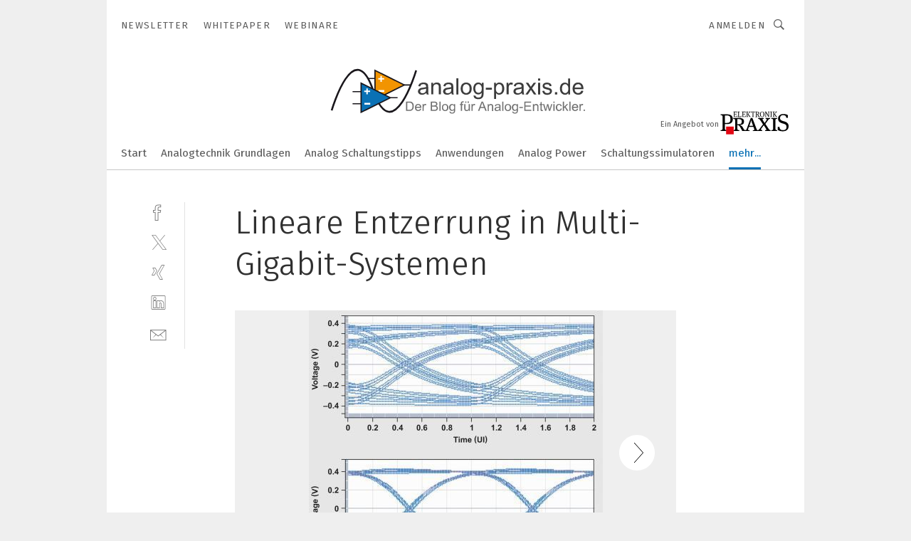

--- FILE ---
content_type: text/html; charset=UTF-8
request_url: https://www.analog-praxis.de/lineare-entzerrung-in-multi-gigabit-systemen-gal-547452/
body_size: 30933
content:
<!DOCTYPE html><html lang="de">
<head>
			<meta http-equiv="X-UA-Compatible" content="IE=edge">
	<meta http-equiv="Content-Type" content="text/html; charset=UTF-8">
<meta name="charset" content="utf-8">
<meta name="language" content="de">
<meta name="robots" content="INDEX,FOLLOW,NOODP">
<meta property="description" content="Bild 2: Augendiagramm ohne CTLE (oben) und mit CTLE (unten)">
<meta property="og:description" content="Bild 2: Augendiagramm ohne CTLE (oben) und mit CTLE (unten)">
<meta property="og:title" content="Lineare Entzerrung in 
Multi-Gigabit-Systemen">
<meta property="og:image" content="https://cdn1.vogel.de/Ysn8kLCfaScWAbQGwPRF-RIfRZo=/fit-in/300x300/filters:format(jpg):quality(80)/images.vogel.de/vogelonline/bdb/1063700/1063797/original.jpg">
<meta property="og:image:width" content="300">
<meta property="og:image:height" content="300">
<meta name="theme-color" content="#ffffff">
<meta name="msapplication-TileColor" content="#ffffff">
<meta name="apple-mobile-web-app-title" content="Analog Praxis">
<meta name="application-name" content="Analog Praxis">
<meta name="facebook-domain-verification" content="b7ilav5vvgwqxvdiu6harttq7joa3z">	<meta name="viewport" content="width=device-width,initial-scale=1.0">
	<meta name="robots" content="max-snippet:-1, max-image-preview:large, max-video-preview:-1">

<title>Lineare Entzerrung in 
Multi-Gigabit-Systemen ||  Bild 1 / 6</title>
<link href="https://www.analog-praxis.de/lineare-entzerrung-in-multi-gigabit-systemen-gal-547452/" rel="canonical">
<link href="https://cdn2.vogel.de/applications/56/scss/basic.css?v=1.075" media="screen,print" rel="stylesheet" type="text/css">
	<link rel="preconnect" href="https://cdn1.vogel.de/" crossorigin>
	<link rel="dns-prefetch" href="https://cdn1.vogel.de">
	<link rel="preconnect" href="https://cdn2.vogel.de/" crossorigin>
	<link rel="dns-prefetch" href="https://cdn2.vogel.de">
	<link rel="preconnect" href="https://c.delivery.consentmanager.net">
	<link rel="preconnect" href="https://cdn.consentmanager.net">
	<link rel="apple-touch-icon" sizes="180x180" href="/apple-touch-icon.png">
	<link rel="icon" type="image/png" sizes="192x192" href="/web-app-manifest-192x192.png">
	<link rel="icon" type="image/png" sizes="512x512" href="/web-app-manifest-512x512.png">
	<link rel="icon" type="image/png" sizes="96x96" href="/favicon-96x96.png">
	<link rel="icon" type="image/svg+xml" href="/favicon.svg">
	<link rel="shortcut icon" type="image/x-icon" href="/favicon.ico">
	<link rel="icon" type="image/x-icon" href="/favicon.ico">
	<link rel="alternate" href="/rss/news.xml"
	      type="application/rss+xml" title="RSS-Feed News">
	<link rel="alternate" href="/atom/news.xml"
	      type="application/atom+xml" title="ATOM-Feed News">

<script  src="https://cdn2.vogel.de/js/bundle.js?v=1.3"></script>
<script >
    //<!--
    window.gdprAppliesGlobally=true;if(!("cmp_id" in window)||window.cmp_id<1){window.cmp_id=28861}if(!("cmp_cdid" in window)){window.cmp_cdid="dad7ce8852c7"}if(!("cmp_params" in window)){window.cmp_params="&usedesign=37823"}if(!("cmp_host" in window)){window.cmp_host="b.delivery.consentmanager.net"}if(!("cmp_cdn" in window)){window.cmp_cdn="cdn.consentmanager.net"}if(!("cmp_proto" in window)){window.cmp_proto="https:"}if(!("cmp_codesrc" in window)){window.cmp_codesrc="1"}window.cmp_getsupportedLangs=function(){var b=["DE","EN","FR","IT","NO","DA","FI","ES","PT","RO","BG","ET","EL","GA","HR","LV","LT","MT","NL","PL","SV","SK","SL","CS","HU","RU","SR","ZH","TR","UK","AR","BS"];if("cmp_customlanguages" in window){for(var a=0;a<window.cmp_customlanguages.length;a++){b.push(window.cmp_customlanguages[a].l.toUpperCase())}}return b};window.cmp_getRTLLangs=function(){var a=["AR"];if("cmp_customlanguages" in window){for(var b=0;b<window.cmp_customlanguages.length;b++){if("r" in window.cmp_customlanguages[b]&&window.cmp_customlanguages[b].r){a.push(window.cmp_customlanguages[b].l)}}}return a};window.cmp_getlang=function(j){if(typeof(j)!="boolean"){j=true}if(j&&typeof(cmp_getlang.usedlang)=="string"&&cmp_getlang.usedlang!==""){return cmp_getlang.usedlang}var g=window.cmp_getsupportedLangs();var c=[];var f=location.hash;var e=location.search;var a="languages" in navigator?navigator.languages:[];if(f.indexOf("cmplang=")!=-1){c.push(f.substr(f.indexOf("cmplang=")+8,2).toUpperCase())}else{if(e.indexOf("cmplang=")!=-1){c.push(e.substr(e.indexOf("cmplang=")+8,2).toUpperCase())}else{if("cmp_setlang" in window&&window.cmp_setlang!=""){c.push(window.cmp_setlang.toUpperCase())}else{if(a.length>0){for(var d=0;d<a.length;d++){c.push(a[d])}}}}}if("language" in navigator){c.push(navigator.language)}if("userLanguage" in navigator){c.push(navigator.userLanguage)}var h="";for(var d=0;d<c.length;d++){var b=c[d].toUpperCase();if(g.indexOf(b)!=-1){h=b;break}if(b.indexOf("-")!=-1){b=b.substr(0,2)}if(g.indexOf(b)!=-1){h=b;break}}if(h==""&&typeof(cmp_getlang.defaultlang)=="string"&&cmp_getlang.defaultlang!==""){return cmp_getlang.defaultlang}else{if(h==""){h="EN"}}h=h.toUpperCase();return h};(function(){var n=document;var p=n.getElementsByTagName;var q=window;var f="";var b="_en";if("cmp_getlang" in q){f=q.cmp_getlang().toLowerCase();if("cmp_customlanguages" in q){for(var h=0;h<q.cmp_customlanguages.length;h++){if(q.cmp_customlanguages[h].l.toUpperCase()==f.toUpperCase()){f="en";break}}}b="_"+f}function g(i,e){var t="";i+="=";var s=i.length;var d=location;if(d.hash.indexOf(i)!=-1){t=d.hash.substr(d.hash.indexOf(i)+s,9999)}else{if(d.search.indexOf(i)!=-1){t=d.search.substr(d.search.indexOf(i)+s,9999)}else{return e}}if(t.indexOf("&")!=-1){t=t.substr(0,t.indexOf("&"))}return t}var j=("cmp_proto" in q)?q.cmp_proto:"https:";if(j!="http:"&&j!="https:"){j="https:"}var k=("cmp_ref" in q)?q.cmp_ref:location.href;var r=n.createElement("script");r.setAttribute("data-cmp-ab","1");var c=g("cmpdesign","");var a=g("cmpregulationkey","");var o=g("cmpatt","");r.src=j+"//"+q.cmp_host+"/delivery/cmp.php?"+("cmp_id" in q&&q.cmp_id>0?"id="+q.cmp_id:"")+("cmp_cdid" in q?"cdid="+q.cmp_cdid:"")+"&h="+encodeURIComponent(k)+(c!=""?"&cmpdesign="+encodeURIComponent(c):"")+(a!=""?"&cmpregulationkey="+encodeURIComponent(a):"")+(o!=""?"&cmpatt="+encodeURIComponent(o):"")+("cmp_params" in q?"&"+q.cmp_params:"")+(n.cookie.length>0?"&__cmpfcc=1":"")+"&l="+f.toLowerCase()+"&o="+(new Date()).getTime();r.type="text/javascript";r.async=true;if(n.currentScript&&n.currentScript.parentElement){n.currentScript.parentElement.appendChild(r)}else{if(n.body){n.body.appendChild(r)}else{var m=p("body");if(m.length==0){m=p("div")}if(m.length==0){m=p("span")}if(m.length==0){m=p("ins")}if(m.length==0){m=p("script")}if(m.length==0){m=p("head")}if(m.length>0){m[0].appendChild(r)}}}var r=n.createElement("script");r.src=j+"//"+q.cmp_cdn+"/delivery/js/cmp"+b+".min.js";r.type="text/javascript";r.setAttribute("data-cmp-ab","1");r.async=true;if(n.currentScript&&n.currentScript.parentElement){n.currentScript.parentElement.appendChild(r)}else{if(n.body){n.body.appendChild(r)}else{var m=p("body");if(m.length==0){m=p("div")}if(m.length==0){m=p("span")}if(m.length==0){m=p("ins")}if(m.length==0){m=p("script")}if(m.length==0){m=p("head")}if(m.length>0){m[0].appendChild(r)}}}})();window.cmp_addFrame=function(b){if(!window.frames[b]){if(document.body){var a=document.createElement("iframe");a.style.cssText="display:none";if("cmp_cdn" in window&&"cmp_ultrablocking" in window&&window.cmp_ultrablocking>0){a.src="//"+window.cmp_cdn+"/delivery/empty.html"}a.name=b;document.body.appendChild(a)}else{window.setTimeout(window.cmp_addFrame,10,b)}}};window.cmp_rc=function(h){var b=document.cookie;var f="";var d=0;while(b!=""&&d<100){d++;while(b.substr(0,1)==" "){b=b.substr(1,b.length)}var g=b.substring(0,b.indexOf("="));if(b.indexOf(";")!=-1){var c=b.substring(b.indexOf("=")+1,b.indexOf(";"))}else{var c=b.substr(b.indexOf("=")+1,b.length)}if(h==g){f=c}var e=b.indexOf(";")+1;if(e==0){e=b.length}b=b.substring(e,b.length)}return(f)};window.cmp_stub=function(){var a=arguments;__cmp.a=__cmp.a||[];if(!a.length){return __cmp.a}else{if(a[0]==="ping"){if(a[1]===2){a[2]({gdprApplies:gdprAppliesGlobally,cmpLoaded:false,cmpStatus:"stub",displayStatus:"hidden",apiVersion:"2.0",cmpId:31},true)}else{a[2](false,true)}}else{if(a[0]==="getUSPData"){a[2]({version:1,uspString:window.cmp_rc("")},true)}else{if(a[0]==="getTCData"){__cmp.a.push([].slice.apply(a))}else{if(a[0]==="addEventListener"||a[0]==="removeEventListener"){__cmp.a.push([].slice.apply(a))}else{if(a.length==4&&a[3]===false){a[2]({},false)}else{__cmp.a.push([].slice.apply(a))}}}}}}};window.cmp_gppstub=function(){var a=arguments;__gpp.q=__gpp.q||[];if(!a.length){return __gpp.q}var g=a[0];var f=a.length>1?a[1]:null;var e=a.length>2?a[2]:null;if(g==="ping"){return{gppVersion:"1.0",cmpStatus:"stub",cmpDisplayStatus:"hidden",apiSupport:[],currentAPI:"",cmpId:31}}else{if(g==="addEventListener"){__gpp.e=__gpp.e||[];if(!("lastId" in __gpp)){__gpp.lastId=0}__gpp.lastId++;var c=__gpp.lastId;__gpp.e.push({id:c,callback:f});return{eventName:"listenerRegistered",listenerId:c,data:true}}else{if(g==="removeEventListener"){var h=false;__gpp.e=__gpp.e||[];for(var d=0;d<__gpp.e.length;d++){if(__gpp.e[d].id==e){__gpp.e[d].splice(d,1);h=true;break}}return{eventName:"listenerRemoved",listenerId:e,data:h}}else{if(g==="hasSection"||g==="getSection"||g==="getField"||g==="getGPPString"){return null}else{__gpp.q.push([].slice.apply(a))}}}}};window.cmp_msghandler=function(d){var a=typeof d.data==="string";try{var c=a?JSON.parse(d.data):d.data}catch(f){var c=null}if(typeof(c)==="object"&&c!==null&&"__cmpCall" in c){var b=c.__cmpCall;window.__cmp(b.command,b.parameter,function(h,g){var e={__cmpReturn:{returnValue:h,success:g,callId:b.callId}};d.source.postMessage(a?JSON.stringify(e):e,"*")})}if(typeof(c)==="object"&&c!==null&&"__uspapiCall" in c){var b=c.__uspapiCall;window.__uspapi(b.command,b.version,function(h,g){var e={__uspapiReturn:{returnValue:h,success:g,callId:b.callId}};d.source.postMessage(a?JSON.stringify(e):e,"*")})}if(typeof(c)==="object"&&c!==null&&"__tcfapiCall" in c){var b=c.__tcfapiCall;window.__tcfapi(b.command,b.version,function(h,g){var e={__tcfapiReturn:{returnValue:h,success:g,callId:b.callId}};d.source.postMessage(a?JSON.stringify(e):e,"*")},b.parameter)}if(typeof(c)==="object"&&c!==null&&"__gppCall" in c){var b=c.__gppCall;window.__gpp(b.command,function(h,g){var e={__gppReturn:{returnValue:h,success:g,callId:b.callId}};d.source.postMessage(a?JSON.stringify(e):e,"*")},b.parameter,"version" in b?b.version:1)}};window.cmp_setStub=function(a){if(!(a in window)||(typeof(window[a])!=="function"&&typeof(window[a])!=="object"&&(typeof(window[a])==="undefined"||window[a]!==null))){window[a]=window.cmp_stub;window[a].msgHandler=window.cmp_msghandler;window.addEventListener("message",window.cmp_msghandler,false)}};window.cmp_setGppStub=function(a){if(!(a in window)||(typeof(window[a])!=="function"&&typeof(window[a])!=="object"&&(typeof(window[a])==="undefined"||window[a]!==null))){window[a]=window.cmp_gppstub;window[a].msgHandler=window.cmp_msghandler;window.addEventListener("message",window.cmp_msghandler,false)}};window.cmp_addFrame("__cmpLocator");if(!("cmp_disableusp" in window)||!window.cmp_disableusp){window.cmp_addFrame("__uspapiLocator")}if(!("cmp_disabletcf" in window)||!window.cmp_disabletcf){window.cmp_addFrame("__tcfapiLocator")}if(!("cmp_disablegpp" in window)||!window.cmp_disablegpp){window.cmp_addFrame("__gppLocator")}window.cmp_setStub("__cmp");if(!("cmp_disabletcf" in window)||!window.cmp_disabletcf){window.cmp_setStub("__tcfapi")}if(!("cmp_disableusp" in window)||!window.cmp_disableusp){window.cmp_setStub("__uspapi")}if(!("cmp_disablegpp" in window)||!window.cmp_disablegpp){window.cmp_setGppStub("__gpp")};
    //-->
</script>
<script >
    //<!--
    
				window.cmp_block_inline = true;
				window.cmp_block_unkown = false;
				window.cmp_block_sync = false;
				window.cmp_block_img = false;
				window.cmp_block_samedomain = false;
				window.cmp_setlang = "DE";
			
    //-->
</script>
<script  src="https://cdn2.vogel.de/js/vendors/touchswipe/jquery.touchswipe.min.js"></script>
<script type="text/plain" data-cmp-vendor="c5035" class="cmplazyload" data-cmp-block="contentpass">
    //<!--
    
                             
                     function isFirefox() {
                            return navigator.userAgent.toLowerCase().indexOf("firefox") >= 0;
                            }
                         $(document).ready(function () {
                         console.log(isFirefox());
                        var is_adblocker = false;
                        // keine Recht für Google
                        if (typeof adsBlocked == "undefined") {
                            function adsBlocked(callback) {
                                if (typeof __tcfapi != "undefined") {
                                    __tcfapi("addEventListener", 2, function (tcData, success) {
                                        var x = __tcfapi("getCMPData");
                                        if (
                                            "purposeConsents" in x &&
                                            "1" in x.purposeConsents && x.purposeConsents["1"] &&
                                            "vendorConsents" in x && "755" in x.vendorConsents && x.vendorConsents["755"]
                                        ) {
                                            if(isFirefox()){
                                            
                                                $req = fetch(new Request("https://pagead2.googlesyndication.com",{method:"HEAD",mode:"no-cors"}));
                                                $req.then(function (response) {
                                                    return response;
                                                }).then(function (response) {
                                                    callback(false);
                                                }).catch(function (exception) {
                                                    callback(true);
                                                });
                                            }
                                            else{
                                                var ADS_URL = "https://pagead2.googlesyndication.com/pagead/js/adsbygoogle.js";
                                                var xhr = new XMLHttpRequest();
                                                xhr.onreadystatechange = function () {
                                                    if (xhr.readyState == XMLHttpRequest.DONE) {
                                                        callback(xhr.status === 0 || xhr.responseURL !== ADS_URL);
                                                    }
                                                };
                                                xhr.open("HEAD", ADS_URL, true);
                                                xhr.send(null);
                                            }
                                           
                                            
                        
                                        } else {
                                            callback(true);
                                        }
                                    });
                                } else {
                                    callback(true);
                                }
                            }
                        }
                        // AdsBlocked - Funktion wird erst später geladen und auch nicht mit Contentpass!!!!
                        adsBlocked(function (blocked) {
                            is_adblocker = !!blocked ;
                            console.log(is_adblocker?"Ads blocked":"Ads not Blocked");
                            if (typeof __tcfapi != "undefined") {
                                __tcfapi("addEventListener", 2, function (tcData, success) {
                                    var cmpdata = __tcfapi("getCMPData");
                                    // Wenn keine Zustimmung für GoogleAds vorhanden ist
                                    if ((!success ||
                                            is_adblocker ||
                                            !("vendorConsents" in cmpdata) ||
                                            !("755" in cmpdata.vendorConsents) ||
                                            !(cmpdata.vendorConsents["755"])) && 
                                            (tcData.eventStatus === "tcloaded" || tcData.eventStatus === "useractioncomplete")
                                        ) {
                                        $.get("/wb/1/", function (OBJ_response) {
                                            if (OBJ_response.content) {
                                                var OBJ_element = document.createElement("div");
                                                $(OBJ_element).append(OBJ_response.content);
                                                $("body").prepend(OBJ_element.firstChild);
                                            }
                                        });
                                        $.get("/wb/2/", function (OBJ_response) {
                                            if (OBJ_response.content) {
                                                var OBJ_element_ref = document.getElementById("advertisement_06");
                                                var OBJ_element = document.createElement("div");
                                                $(OBJ_element).append(OBJ_response.content);
                                                OBJ_element_ref.append(OBJ_element.firstChild);
                                            }
                                        });
                                        $.get("/wb/3/", function (OBJ_response) {
                                            if (OBJ_response.content) {
                                                var OBJ_element_ref = document.getElementById("advertisement_04");
                                                var OBJ_element = document.createElement("div");
                                                $(OBJ_element).append(OBJ_response.content);
                                                OBJ_element_ref.append(OBJ_element.firstChild);
                                            }
                                        });
                                    }
                                    __tcfapi("removeEventListener", 2, function (success) {}, tcData.listenerId);
                                });
                            }
                        });
                        });
    //-->
</script>
	<!--[if lt IE 9]>
	<script>document.createElement("video");
	document.createElement("header");
	document.createElement("section");
	document.createElement("article");
	document.createElement("footer");</script>
	<![endif]-->

    <!-- truffle.one blockiert bis zum Consent -->
    <script type="text/plain" class="cmplazyload" data-cmp-vendor="c58464">
        var jss = document.getElementsByTagName("script");
        for (var j = jss.length; j >= 0; j--) {
            if (jss[j]) {
                if (jss[j].getAttribute("src") && jss[j].getAttribute("src").indexOf("api.truffle.one/static/getWebData.js") != -1) {
                    jss[j].parentNode.removeChild(jss[j]);
                }
            }
        }
        var t1_params = t1_params || [];
        t1_params.push(["118", "118"]);
        var t = document["createElement"]("script"), i;
        t["type"] = "text/javascript";
        t["src"] = window["location"]["href"]["split"]("/")[0] + "//api.truffle.one/static/getWebData.js";
        i = document["getElementsByTagName"]("script")[0];
        i["parentNode"]["insertBefore"](t, i);
    </script>
	
    <script class="cmplazyload" data-cmp-block="contentpass" data-cmp-vendor="755"
            data-cmp-src="https://securepubads.g.doubleclick.net/tag/js/gpt.js" type="text/plain"></script>

    <script type="text/plain" class="cmplazyload" data-cmp-vendor="755" data-cmp-block="contentpass">
        var googletag = googletag || {};
        googletag.cmd = googletag.cmd || [];
    </script>

            <!-- This nees to be 'text/plain' otherwise banners wont work -->
	    <!-- GPT -->
	    <script type="text/plain" class="cmplazyload" data-cmp-vendor="755" data-cmp-block="contentpass">

		    try
		    {
			    // Array anlegen fuer spaetere Speicherung
			    var ARR_unknown_slots = [];

			    googletag.cmd.push(function ()
			    {

				    // Client
				    var STR_client = "/2686/analog-praxis.de/analoge-bauelemente/operationsverstaerker_gallery";

                    // Groessen
                    var ARR_sizes = [{"type":"slot","size":[[960,252],[980,90],[728,90],[468,60],[1,1]],"mappings":[[[0,0],[1,1]],[[1025,0],[[960,252],[728,90],[468,60],[1,1]]],[[1300,0],[[960,252],[980,90],[728,90],[468,60],[1,1]]]],"id":"advertisement_01"},{"type":"slot","size":[[420,600],[300,600],[160,600],[1,1]],"mappings":[[[0,0],[1,1]],[[1025,0],[[420,600],[300,600],[160,600],[1,1]]]],"id":"advertisement_02"},{"type":"slot","size":[[161,600],[121,600],[1,1]],"mappings":[[[0,0],[1,1]],[[1025,0],[[161,600],[121,600],[1,1]]]],"id":"advertisement_03"},{"type":"slot","size":[[1180,250],[960,250],[728,91],[301,630],[301,330],[301,280],[301,180]],"mappings":[[[0,0],[[301,180],[301,280],[1,1]]],[[1025,0],[[960,250],[728,91],[1,1]]],[[1541,0],[[1180,250],[960,250],[728,91],[1,1]]]],"id":"advertisement_04"},{"type":"slot","size":[[300,631],[300,630],[300,331],[300,330],[300,281],[300,280],[1,1]],"mappings":[[[0,0],[[300,631],[300,630],[300,331],[300,330],[300,281],[300,280],[1,1]]]],"id":"advertisement_06"}];

                    // Groessen durchlaufen
                    for (var INT_i = 0; INT_i < ARR_sizes.length; INT_i++) {

                        // Mapping vorhanden
                        if (ARR_sizes[INT_i].mappings) {

                            // Mappings durchlaufen
                            var OBJ_size_mapping = googletag.sizeMapping();
                            for (var INT_j = 0; INT_j < ARR_sizes[INT_i].mappings.length; INT_j++) {
                                OBJ_size_mapping.addSize(ARR_sizes[INT_i].mappings[INT_j][0], ARR_sizes[INT_i].mappings[INT_j][1]);
                            } // end for

                        } // end if

                        // Typen
                        switch (ARR_sizes[INT_i].type) {

                            // Slot:
                            case "slot":
                                googletag
                                    .defineSlot(STR_client, ARR_sizes[INT_i].size, ARR_sizes[INT_i].id)
                                    .defineSizeMapping(OBJ_size_mapping.build())
                                    .setCollapseEmptyDiv(true, true)
                                    .addService(googletag.pubads());
                                console.debug("Ad Slot " + ARR_sizes[INT_i].id + " created " );
                                break;
                                
                            //Fluid
                            case "fluid":
                                googletag
                                    .defineSlot(ARR_sizes[INT_i].path, ARR_sizes[INT_i].size, ARR_sizes[INT_i].id)
                                    .setCollapseEmptyDiv(true, true)
                                    .addService(googletag.pubads());
                                console.debug("Ad Slot " + ARR_sizes[INT_i].id + " created ");
                                break;

                            default:
	                            console.debug("Ad Slot unknown");

                        } // end switch

                    } // end for
console.debug("hier beginnt targeting 'wallpaper'");
	                // Banner aktivieren
	                googletag.pubads().setTargeting("kw", 'wallpaper');
console.debug("hier targeting ende 'wallpaper'");
console.debug("slotRequested anfang");
	                googletag.pubads().addEventListener("slotRequested", function (event)
	                {
		                // Nachricht in Konsole
		                console.debug("Ad Slot " + event.slot.getSlotElementId() + " requested");
	                });

                    googletag.pubads().addEventListener("slotResponseReceived", function (event) {
                        // Nachricht in Konsole
                        console.debug("Ad Slot " + event.slot.getSlotElementId() + " response received");
                    });
                    googletag.pubads().addEventListener("slotRenderEnded", function (event) {

                        try {

                            // Creative geladen
                            if (
                                //typeof event.creativeId !== "undefined" && event.creativeId !== null &&
                                typeof event.slot !== "undefined"
                            ) {

                                // Slot nicht leer
                                if (!event.isEmpty) {

                                    // Nachricht in Konsole
                                    console.debug("Ad Slot " + event.slot.getSlotElementId() + " rendered");
                                    
                                    // Slot als jQuery Objekt speichern
                                    var OBJ_slot = $("div#" + event.slot.getSlotElementId());

                                    // Slot einblenden (falls ausgeblendet)
                                    OBJ_slot.show();
                                    
                                    // Eigene Slots durchlaufen (keine Manipulation von z.B. BusinessAd)
                                    var BOO_found = false;

                                    for (var INT_i = 0; INT_i < ARR_sizes.length; INT_i++) {

                                        // Slot bekannt
                                        if (event.slot.getSlotElementId() === ARR_sizes[INT_i].id) {

                                            // Element gefunden
                                            BOO_found = true;
                                         
                                            // iFrame
                                            var OBJ_iframe = OBJ_slot.find("iframe");


                                            // Kein iFrame, aber Tracking-Pixel
                                            if (
                                                OBJ_slot.find("ins>ins").length > 0 &&
                                                OBJ_slot.find("ins>ins").height() === 1
                                            ) {

                                                // Slot ausblenden
                                                OBJ_slot.hide();

                                                // Nachricht in Konsole
                                                console.debug("Ad Slot " + event.slot.getSlotElementId() +
                                                    " hidden (ins)");

                                            }
                                            // iFrame vorhanden
                                            else if (OBJ_iframe.length > 0) {
                                                // iFrame
                                                var OBJ_iframe_content = OBJ_iframe.contents();

                                                // Tracking-Pixel nicht vorhanden
                                                if (
                                                    (
                                                        OBJ_iframe_content.find("body>img").length === 0 ||
                                                        OBJ_iframe_content.find("body>img").height() > 1
                                                    ) &&
                                                    (
                                                        OBJ_iframe_content.find("body>div>img").length ===
                                                        0 ||
                                                        OBJ_iframe_content.find("body>div>img").height() >
                                                        1
                                                    ) &&
                                                    OBJ_iframe_content.find("body>div>amp-pixel").length ===
                                                    0 &&
                                                    OBJ_iframe_content.find("body>amp-pixel").length === 0
                                                ) {
                                                    let native_ad = OBJ_iframe_content.find(".native-ad").length;
                                                    
                                                    // Background transparent im iFrame
                                                    OBJ_iframe_content.find("head").append('<style type="text/css">body{background: transparent !important;}</style>');

                                                    if(native_ad == 1){

                                                        // Stylesheet ebenfalls in iFrame kopieren
                                                        var STR_stylesheet = "https://cdn2.vogel.de/applications/56/scss/native-ads.css?v=0.19";
                                                        OBJ_iframe_content.find("head").append($("<link/>", {
                                                            rel: "stylesheet",
                                                            href: STR_stylesheet,
                                                            type: "text/css"
                                                        }));
                                                         // CSS-Klasse der Buchung nach aussen uebertragen (nur div)
                                                        OBJ_slot.find("div:first").addClass(
                                                            OBJ_iframe_content.find(".native-ad").attr("class")
                                                        );
                                                        // Klasse in Iframe löschen
                                                        OBJ_iframe_content.find(".native-ad").attr("class","");
    
                                                        OBJ_slot.find("div:first").addClass(
                                                        OBJ_iframe_content.find("body>div>article:not(#whitespace_click)").attr("class")
                                                        );

                                                        OBJ_slot.find("div:first").addClass(
                                                        OBJ_iframe_content.find("body>article:not(#whitespace_click)").attr("class")
                                                        );
                                                    OBJ_iframe_content.find("body>div>article:not(#whitespace_click)").attr("class", "");
                                                    OBJ_iframe_content.find("body>article:not(#whitespace_click)").attr("class", "");
    
                                                        // Nachricht in Konsole
                                                        console.debug("Ad Slot " + event.slot.getSlotElementId() +
                                                            " manipulated: native-ad");

                                                    }else{
                                                    let infClasses = ".lb728, .fs468, .sky, .ca300, .hs2, .sky_hs2, .hs1_160, .hs1_120, .sky_hs1,.sky_hs2, .billboard,.sky_bg980_r,.bb399, .sky, .sky_left, .billboard_inText,.sky_second_160,.sky_second_161,.sky_fixed,.bg_lb, .wall_lb";
                                                    // CSS-Klasse der Buchung nach aussen uebertragen (nur div)
                                                    OBJ_slot.find("div:first").addClass(
                                                        OBJ_iframe_content.find(infClasses).attr("class")
                                                    );
                                                    // Nach Außen übertragene Klasse entfernen
                                                    OBJ_iframe_content.find(infClasses).attr("class", "");
                                               
                                                    // Style und whitespace_click muss mit raus fuer brandgate
                                                    OBJ_iframe_content.find("body>style:first").clone().insertBefore(OBJ_slot.find("div:first"));
                                                    OBJ_iframe_content.find("div#whitespace_click").css('height', '100%');
                                                    OBJ_iframe_content.find("div#whitespace_click").insertBefore(OBJ_slot.find("div:first"));


                                                    // Nachricht in Konsole
                                                    console.debug("Ad Slot " + event.slot.getSlotElementId() +
                                                        " manipulated no native-ad");
                                                    }
                                                    
                                                    
                                                } else {

                                                    // Slot ausblenden
                                                    OBJ_iframe.hide();

                                                    // Nachricht in Konsole
                                                    console.debug("Ad Slot " + event.slot.getSlotElementId() +
                                                        " hidden (iframe img/amp-pixel)");

                                                } // end if

                                            }
                                            // Kein iFrame, aber Tracking-Pixel
                                            else if (OBJ_slot.find("img").height() === 1) {

                                                // Slot ausblenden
                                                OBJ_slot.hide();

                                                // Nachricht in Konsole
                                                console.debug("Ad Slot " + event.slot.getSlotElementId() +
                                                    " hidden (img)");

                                            } // end if

                                        } // end if

                                    } // end for

                                    // Slot nicht gefunden
                                    if (!BOO_found) {

                                        // Slot merken, ausblenden und Nachrichten in Konsole
                                        var STR_ba_id = event.slot.getSlotElementId();

                                        setTimeout(function () {
                                            var OBJ_ba = $("#" + STR_ba_id);
                                            if (
                                                OBJ_ba.is(":visible") === false ||
                                                OBJ_ba.is(":hidden") === true
                                            ) {
                                                ARR_unknown_slots.push(STR_ba_id);
                                                console.debug("Ad Slot " + STR_ba_id + " unknown empty");
                                            } else {
                                                console.debug("Ad Slot " + STR_ba_id + " unkown");
                                            }
                                        }, 500);

                                    } // end if

                                } else {
                                    // Entfernen von nicht gerenderten Werbeanzeigen, damit Darstellung in Zweierelement passt
									let adElement = document.getElementById(event.slot.getSlotElementId());
									
									if (adElement && adElement.parentNode) {
									    let parentNodeOfAdDiv = adElement.parentNode;
									
									    if (
									        parentNodeOfAdDiv.tagName === "SECTION" &&
									        parentNodeOfAdDiv.getAttribute("data-section-id") &&
									        parentNodeOfAdDiv.getAttribute("data-section-id").includes("section_advertisement")
									    ) {
									        parentNodeOfAdDiv.remove();
									    }
									}
                                } // end if

                            } // end if

                        } catch (OBJ_err) {
                            console.debug(OBJ_err);
                        }

                    });
                    
                     							console.debug("ABA_CLIENT_ENABLED is true");
                            if (typeof t1_aba === "function") {
                                try {
                                    // Versuche, t1_aba aufzurufen
                                    t1_aba(googletag, function(updatedGoogletag) {
                                        // enableSingleRequest und enableServices aufrufen, nachdem die Anfrage abgeschlossen ist
                                        updatedGoogletag.pubads().enableSingleRequest();
                                        updatedGoogletag.enableServices();
                                        console.log("T1: GPT enabled after ABA targeting.");
                                        console.debug("Slots created");
                                        googletag = updatedGoogletag;
                                        initDisplay();
                                    });
                                } catch (error) {
                                    // Fallback im Fehlerfall des t1_aba-Aufrufs
                                    console.log("T1: Error calling t1_aba: ", error);
                                    googletag.pubads().enableSingleRequest();
                                    googletag.enableServices();
                                    console.debug("Slots created");
                                    initDisplay();
                                }
                            } else {
                                // Wenn t1_aba nicht definiert ist, enableServices direkt aufrufen
                                console.log("T1: t1_aba not defined");
                                googletag.pubads().enableSingleRequest();
                                googletag.enableServices();
                                console.debug("Slots created");
                                initDisplay();
                            }
                        
           
                  
                    });
        
                    } catch (OBJ_err) {
                        // Nix
                        console.warn("Ad Error - define /2686/analog-praxis.de/analoge-bauelemente/operationsverstaerker_gallery");
            } // end try
        </script>
                <script type="text/plain" class="cmplazyload" data-cmp-vendor="755" data-cmp-block="contentpass">
            function displaydfp() {
                try {
                    googletag.cmd.push(
                        function () {
                            let d = [];
                            window.googletag.pubads().getSlots().forEach(function(element){
                                if ($("#" + element.getSlotId().getDomId()).length === 0) {
                                    d.push(element.getSlotId().getDomId());
                                } else {
                                    googletag.display(element.getSlotId().getDomId());
                                }
                            });
                            console.debug("all Slots displayed");
                            console.debug({"not used Slots": d});
                        });
                } catch (e) {
                    console.debug(e);
                }
            }
            
            function initDisplay(){
                  if (document.readyState === 'loading') {
                    document.addEventListener('DOMContentLoaded', displaydfp);
                } else {
                    displaydfp();
                }
            }

        </script>
    	<!-- No BusinessAd: Data missing -->
		<!-- GTM Vars -->
	<script>
		var dataLayer = [
			{
				"environment": "production", // Umgebung
				"id": "56", // App-ID
                                				"content_type": "artikelgalerie",
                                                				"logged_in": false, // User is logged in
				"accessToPaid": false, // Access paid
								"dimension1": "epap:artikelgalerie:547452 lineare-entzerrung-in-multi-gigabit-systemen--bild-1-6", // Shortcut:Type:ID
								"dimension2": "epap:themen:analoge-bauelementeoperationsverstaerker", // Shortcut:"themen":Channel
				"dimension4": "547452", // Content-ID
				"dimension7": "/lineare-entzerrung-in-multi-gigabit-systemen-gal-547452/", // URL
																
			}
		];
	</script>
</head>
<body data-infinity-id="default" data-infinity-type="layout">
<!-- No Bookmark-layer -->    <!-- GTM Code -->
    <noscript>
        <iframe src="https://www.googletagmanager.com/ns.html?id=GTM-TTRFLX7"
                height="0" width="0" style="display:none;visibility:hidden"></iframe>
    </noscript>
    <!-- Automatisches Blockieren vom CMP vermeiden -->
    <script type="text/plain" class="cmplazyload" data-cmp-vendor="s905"  data-cmp-block="contentpass" >(function (w, d, s, l, i)
		{
			w[l] = w[l] || [];
			w[l].push({
				'gtm.start':
					new Date().getTime(), event: 'gtm.js'
			});
			var f = d.getElementsByTagName(s)[0],
				j = d.createElement(s), dl = l != 'dataLayer' ? '&l=' + l : '';
			j.async = true;
			j.src =
				'https://www.googletagmanager.com/gtm.js?id=' + i + dl;
			f.parentNode.insertBefore(j, f);
		})(window, document, 'script', 'dataLayer', 'GTM-TTRFLX7');
	</script>
	<!-- GA Code: no config found -->

<!-- No Jentis --><!-- No Jentis Datalayer -->		<div id="advertisement_01" class="cmplazyload gpt inf-leaderboard" data-cmp-vendor="755"
         data-ad-id="advertisement_01" data-infinity-type="ad" data-infinity-id="v1/advertisement_01">
	</div>
    		<div id="advertisement_02" class="cmplazyload gpt " data-cmp-vendor="755"
         data-ad-id="advertisement_02" data-infinity-type="ad" data-infinity-id="v1/advertisement_02">
	</div>
	    	<div id="advertisement_03" class="cmplazyload gpt " data-cmp-vendor="755"
         data-ad-id="advertisement_03" data-infinity-type="ad" data-infinity-id="v1/advertisement_03">
	</div>
    		<div id="advertisement_11" class="cmplazyload gpt " data-cmp-vendor="755"
         data-ad-id="advertisement_11" data-infinity-type="ad" data-infinity-id="v1/advertisement_11">
	</div>
		<div id="advertisement_12" class="cmplazyload gpt " data-cmp-vendor="755"
         data-ad-id="advertisement_12" data-infinity-type="ad" data-infinity-id="v1/advertisement_12">
	</div>
<div class="inf-website">
	<div id="mainwrapper" class="inf-wrapper">
		<section class="inf-mainheader" data-hj-ignore-attributes>
	<div class="inf-mainheader__wrapper">
		<div class="inf-icon inf-icon--menu inf-mainheader__menu-icon"></div>
		
				
<ul class="inf-servicenav">
    	<a class="inf-btn inf-btn--small inf-btn--info inf-servicenav__btn" title=""
	   href="" style="display: none"></a>
    			<li class="inf-servicenav__item ">
				<a class=" inf-servicenav__link inf-flex inf-flex--a-center" title="Newsletter&#x20;&#x7C;&#x20;analog-praxis" rel="noopener"
                   href="&#x2F;newsletter&#x2F;anmeldung&#x2F;" target="_self" id="menu-page_5fd0c561c7e52">

                    					<span class="inf-servicenav__item-name">
                    Newsletter                    </span>
                    				</a>
			</li>
        			<li class="inf-servicenav__item ">
				<a class=" inf-servicenav__link inf-flex inf-flex--a-center" title="Analogtechnik&#x20;Whitepaper&#x20;&#x2013;&#x20;Analog&#x20;Praxis" rel="noopener"
                   href="&#x2F;whitepaper&#x2F;" target="_self" id="menu-page_5e7e80aed5ea3">

                    					<span class="inf-servicenav__item-name">
                    Whitepaper                    </span>
                    				</a>
			</li>
        			<li class="inf-servicenav__item ">
				<a class=" inf-servicenav__link inf-flex inf-flex--a-center" title="Analogtechnik&#x20;Webinare&#x20;&#x2013;&#x20;Analog&#x20;Praxis" rel="noopener"
                   href="&#x2F;webinare&#x2F;" target="_self" id="menu-page_5e7e811ca3bfe">

                    					<span class="inf-servicenav__item-name">
                    Webinare                    </span>
                    				</a>
			</li>
        </ul>

		<div class="inf-mobile-menu">
			<img alt="Mobile-Menu" title="Mobile Menu" class="inf-mobile-menu__dropdown-arrow" src="https://cdn2.vogel.de/img/arrow_dropdown.svg">

			<form action="/suche/"
			      method="get"
			      class="inf-mobile-search">
				<label> <input type="text" placeholder="Suchbegriff eingeben"
				               class="inf-form-input-text inf-mobile-search__input" name="k"> </label>
				<button type="submit" id="search_submit_header-mobile" class="inf-icon inf-icon--search inf-mobile-search__button">
				</button>
			</form>
			
						<div class="inf-mobile-menu__cta-btn-wrapper">
								<a class="inf-btn inf-btn--info inf-full-width" title=""
				   href="" style="display: none"></a>
			</div>
			
						<ul class="inf-mobile-menu__content inf-mobile-menu__content--servicenav">
				<li class="inf-mobile-menu__item					"
			    id="page_5fd0c561c7e52-mobile">
				
								<a title="Newsletter&#x20;&#x7C;&#x20;analog-praxis"
				   href="&#x2F;newsletter&#x2F;anmeldung&#x2F;"
					target="_self" rel="noopener"                   class="inf-mobile-menu__link"
                   id="menu-page_5fd0c561c7e52-mobile">
					Newsletter				</a>
				
				
								
			</li>
					<li class="inf-mobile-menu__item					"
			    id="page_5e7e80aed5ea3-mobile">
				
								<a title="Analogtechnik&#x20;Whitepaper&#x20;&#x2013;&#x20;Analog&#x20;Praxis"
				   href="&#x2F;whitepaper&#x2F;"
					target="_self" rel="noopener"                   class="inf-mobile-menu__link"
                   id="menu-page_5e7e80aed5ea3-mobile">
					Whitepaper				</a>
				
				
								
			</li>
					<li class="inf-mobile-menu__item					"
			    id="page_5e7e811ca3bfe-mobile">
				
								<a title="Analogtechnik&#x20;Webinare&#x20;&#x2013;&#x20;Analog&#x20;Praxis"
				   href="&#x2F;webinare&#x2F;"
					target="_self" rel="noopener"                   class="inf-mobile-menu__link"
                   id="menu-page_5e7e811ca3bfe-mobile">
					Webinare				</a>
				
				
								
			</li>
		</ul>
			
			<ul class="inf-mobile-menu__content">
				<li class="inf-mobile-menu__item					"
			    id="home-mobile">
				
								<a title="Analogtechnik&#x20;-&#x20;Analog&#x20;Praxis"
				   href="&#x2F;"
					target="_self" rel="noopener"                   class="inf-mobile-menu__link"
                   id="menu-home-mobile">
									</a>
				
				
								
			</li>
					<li class="inf-mobile-menu__item					"
			    id="page_FED82E7A-5418-4DA2-80E884D89847A8CE-mobile">
				
								<a title="Grundlagen&#x20;der&#x20;Analogtechnik&#x20;&#x2013;&#x20;Analog&#x20;Praxis"
				   href="&#x2F;analogtechnik-grundlagen&#x2F;"
					target="_self" rel="noopener"                   class="inf-mobile-menu__link"
                   id="menu-page_FED82E7A-5418-4DA2-80E884D89847A8CE-mobile">
					Analogtechnik Grundlagen 				</a>
				
				
								
			</li>
					<li class="inf-mobile-menu__item inf-relative					"
			    id="page_40BC54CF-C51D-47BD-8BE3B3D350D3ACB7-mobile">
				
								<a title="Analoge&#x20;Schaltungen&#x20;&#x2013;&#x20;Analog&#x20;Praxis"
				   href="&#x2F;analog-schaltungstipps&#x2F;"
					target="_self" rel="noopener"                   class="inf-mobile-menu__link&#x20;inf-mobile-menu__link--with-subnav"
                   id="menu-page_40BC54CF-C51D-47BD-8BE3B3D350D3ACB7-mobile">
					Analog Schaltungstipps				</a>
				
				
													
										<a href="#" class="inf-subnav__icon inf-toggle inf-icon--arrow-dropdown"></a>
					
										<ul class="inf-mobile-subnav">
	
				<li class="inf-mobile-subnav__item" id="page_A7DDA3D6-3EAE-46E0-A4E363EDA46B5D7F-mobile">
								<a id="menu-page_A7DDA3D6-3EAE-46E0-A4E363EDA46B5D7F-mobile" title="Analog-Tipps&#x20;&#x2013;&#x20;Analog&#x20;Praxis" class="inf-mobile-subnav__link" href="&#x2F;analog-schaltungstipps&#x2F;analog-design-tipps&#x2F;">Analog-Tipps</a>			</li>
		
					<li class="inf-mobile-subnav__item" id="page_A1E0C1E5-7358-48A4-B2D411ED5221663C-mobile">
								<a id="menu-page_A1E0C1E5-7358-48A4-B2D411ED5221663C-mobile" title="Power-Tipps&#x20;&#x2013;&#x20;Analog&#x20;Praxis" class="inf-mobile-subnav__link" href="&#x2F;analog-schaltungstipps&#x2F;power-tipps&#x2F;">Power-Tipps</a>			</li>
		
					<li class="inf-mobile-subnav__item" id="page_774DC212-6617-4CA4-B2729A6A44D8D269-mobile">
								<a id="menu-page_774DC212-6617-4CA4-B2729A6A44D8D269-mobile" title="Referenzdesigns&#x20;&#x2013;&#x20;Analog&#x20;Praxis" class="inf-mobile-subnav__link" href="&#x2F;analog-schaltungstipps&#x2F;analog-referenz-designs&#x2F;">Referenz-Designs</a>			</li>
		
		
</ul>				
				
			</li>
					<li class="inf-mobile-menu__item inf-relative					"
			    id="page_DD35A874-0593-49B5-9038A04DE6DBBEDC-mobile">
				
								<a title="Anwendungen&#x20;-&#x20;Analog&#x20;Praxis"
				   href="&#x2F;analog_anwendungen&#x2F;"
					target="_self" rel="noopener"                   class="inf-mobile-menu__link&#x20;inf-mobile-menu__link--with-subnav"
                   id="menu-page_DD35A874-0593-49B5-9038A04DE6DBBEDC-mobile">
					Anwendungen				</a>
				
				
													
										<a href="#" class="inf-subnav__icon inf-toggle inf-icon--arrow-dropdown"></a>
					
										<ul class="inf-mobile-subnav">
	
				<li class="inf-mobile-subnav__item" id="page_58DE62F7-0ACE-4A79-AC979012574C31FA-mobile">
								<a id="menu-page_58DE62F7-0ACE-4A79-AC979012574C31FA-mobile" title="Analogtechnik&#x20;in&#x20;der&#x20;Kommunikation&#x20;-&#x20;Analog&#x20;Praxis" class="inf-mobile-subnav__link" href="&#x2F;anwendungen&#x2F;kommunikation&#x2F;">Kommunikation</a>			</li>
		
					<li class="inf-mobile-subnav__item" id="page_05FB1F7C-832F-473A-987491E7F7A6C1F2-mobile">
								<a id="menu-page_05FB1F7C-832F-473A-987491E7F7A6C1F2-mobile" title="Lighting&#x20;-&#x20;Analog&#x20;Praxis" class="inf-mobile-subnav__link" href="&#x2F;anwendungen&#x2F;lighting&#x2F;">Lighting</a>			</li>
		
					<li class="inf-mobile-subnav__item" id="page_A974845E-F69F-4818-840335D8DD63C4E8-mobile">
								<a id="menu-page_A974845E-F69F-4818-840335D8DD63C4E8-mobile" title="Messtechnik&#x20;-&#x20;Analog&#x20;Praxis" class="inf-mobile-subnav__link" href="&#x2F;anwendungen&#x2F;messtechnik&#x2F;">Messtechnik</a>			</li>
		
					<li class="inf-mobile-subnav__item" id="page_28E78F18-134A-4F17-8EC358AD8D7C6104-mobile">
								<a id="menu-page_28E78F18-134A-4F17-8EC358AD8D7C6104-mobile" title="Sensorik&#x20;-&#x20;Analog&#x20;Praxis" class="inf-mobile-subnav__link" href="&#x2F;anwendungen&#x2F;sensorik&#x2F;">Sensorik</a>			</li>
		
					<li class="inf-mobile-subnav__item" id="page_F7795148-D545-40CA-8696AFCE83505A0C-mobile">
								<a id="menu-page_F7795148-D545-40CA-8696AFCE83505A0C-mobile" title="Automotive&#x20;-&#x20;Analog&#x20;Praxis" class="inf-mobile-subnav__link" href="&#x2F;anwendungen&#x2F;automotive&#x2F;">Automotive</a>			</li>
		
		
</ul>				
				
			</li>
					<li class="inf-mobile-menu__item					"
			    id="page_C2C56630-6E93-4B49-AD314C3BE72F11E1-mobile">
				
								<a title="Power&#x20;Management&#x20;&#x2013;&#x20;Analog&#x20;Praxis"
				   href="&#x2F;analog-power&#x2F;"
					target="_self" rel="noopener"                   class="inf-mobile-menu__link"
                   id="menu-page_C2C56630-6E93-4B49-AD314C3BE72F11E1-mobile">
					Analog Power				</a>
				
				
								
			</li>
					<li class="inf-mobile-menu__item					"
			    id="page_220A4762-D292-49D3-BCF2B30C7DCE582C-mobile">
				
								<a title="Schaltungssimulatoren&#x20;&#x2013;&#x20;Analog&#x20;Praxis"
				   href="&#x2F;analoge-schaltungssimulation&#x2F;"
					target="_self" rel="noopener"                   class="inf-mobile-menu__link"
                   id="menu-page_220A4762-D292-49D3-BCF2B30C7DCE582C-mobile">
					Schaltungssimulatoren				</a>
				
				
								
			</li>
					<li class="inf-mobile-menu__item inf-relative					 inf-mobile-menu__item--active"
			    id="page_B75322E0-61B8-4CC9-9727F025A90F7178-mobile">
				
								<a title="Analoge&#x20;und&#x20;Mixed&#x20;Signal&#x20;Bauelemente&#x20;&#x2013;&#x20;Analog&#x20;Praxis"
				   href="&#x2F;analoge-bauelemente&#x2F;"
					target="_self" rel="noopener"                   class="inf-mobile-menu__link&#x20;inf-mobile-menu__link--with-subnav inf-mobile-menu__link&#x20;inf-mobile-menu__link--with-subnav--active"
                   id="menu-page_B75322E0-61B8-4CC9-9727F025A90F7178-mobile">
					Analoge Bauelemente				</a>
				
				
													
										<a href="#" class="inf-subnav__icon inf-toggle inf-icon--arrow-dropdown"></a>
					
										<ul class="inf-mobile-subnav">
	
				<li class="inf-mobile-subnav__item" id="page_silver_56_page_0-mobile">
								<a id="menu-page_silver_56_page_0-mobile" title="Datenwandler&#x20;Fachwissen&#x20;&#x2013;&#x20;Analog&#x20;Praxis" class="inf-mobile-subnav__link" href="&#x2F;analoge-bauelemente&#x2F;datenwandler&#x2F;">Datenwandler</a>			</li>
		
					<li class="inf-mobile-subnav__item" id="page_AD4EF4BA-1FFE-42C0-BAC94C3ECABEA394-mobile">
								<a id="menu-page_AD4EF4BA-1FFE-42C0-BAC94C3ECABEA394-mobile" title="Diskrete&#x20;Bauelemente&#x20;&#x2013;&#x20;Analog&#x20;Praxis" class="inf-mobile-subnav__link" href="&#x2F;analoge-bauelemente&#x2F;diskrete-bauelemente&#x2F;">Diskrete Bauelemente</a>			</li>
		
					<li class="inf-mobile-subnav__item inf-mobile-subnav__item--active" id="page_DB676797-266A-4FE3-8A18B974F874E000-mobile">
								<a id="menu-page_DB676797-266A-4FE3-8A18B974F874E000-mobile" title="Operationsverst&#xE4;rker&#x20;&#x2013;&#x20;Analog&#x20;Praxis" class="inf-mobile-subnav__link" href="&#x2F;analoge-bauelemente&#x2F;operationsverstaerker&#x2F;">Operationsverstärker</a>			</li>
		
		
</ul>				
				
			</li>
					<li class="inf-mobile-menu__item inf-relative					"
			    id="page_5e7e7d3d18cfc-mobile">
				
								<a title="Service"
				   href="&#x2F;services&#x2F;"
					target="_self" rel="noopener"                   class="inf-mobile-menu__link&#x20;inf-mobile-menu__link--with-subnav"
                   id="menu-page_5e7e7d3d18cfc-mobile">
					Service				</a>
				
				
													
										<a href="#" class="inf-subnav__icon inf-toggle inf-icon--arrow-dropdown"></a>
					
										<ul class="inf-mobile-subnav">
	
				<li class="inf-mobile-subnav__item" id="page_5e7e819185f01-mobile">
								<a id="menu-page_5e7e819185f01-mobile" title="Community" class="inf-mobile-subnav__link" href="&#x2F;services&#x2F;community&#x2F;">Community</a>			</li>
		
		
</ul>				
				
			</li>
		</ul>
		</div>

		<span class="inf-mobile-menu-mask"></span>
		<div class="inf-logo">
			<a class="inf-logo__link" href="/"> <img class="inf-logo__img-base" id="exit--header-logo" alt="Logo" src="https://cdn2.vogel.de/applications/56/img/logo.svg"> <img class="inf-logo__img-mini" alt="Logo" src="https://cdn2.vogel.de/applications/56/img/logo_mini.svg"> </a>
		</div>
		
		<div class="ap-secondlogo inf-flex inf-flex--start">
<p class="inf-text--mini">Ein Angebot von</p>
<a rel="sponsored noopener" href="https://www.elektronikpraxis.vogel.de" target="_blank">
<img src="//p7i.vogel.de/wcms/5d/e5/5de506f2240f6/ep-logo.svg" class="ap-secondlogo__image">
</a>
</div>		
		<ul class="inf-mainnav">
				<li class="inf-mainnav__item" id="home">
				
								<a title="Analogtechnik&#x20;-&#x20;Analog&#x20;Praxis"
				   href="&#x2F;"
					
				   target="_self"
				   
				   rel="noopener"
				   
                   class="&#x20;inf-mainnav__link"
                   id="menu-home">
									</a>
				
											</li>
					<li class="inf-mainnav__item inf-mainnav__item--with-flyout" id="page_FED82E7A-5418-4DA2-80E884D89847A8CE">
				
								<a title="Grundlagen&#x20;der&#x20;Analogtechnik&#x20;&#x2013;&#x20;Analog&#x20;Praxis"
				   href="&#x2F;analogtechnik-grundlagen&#x2F;"
					
				   target="_self"
				   
				   rel="noopener"
				   
                   class="&#x20;inf-mainnav__link"
                   id="menu-page_FED82E7A-5418-4DA2-80E884D89847A8CE">
					Analogtechnik Grundlagen 				</a>
				
													
										<div class="inf-subnav inf-flex inf-subnav--articles-only" style="display:none;">
						
																		
												<div class="inf-subnav__wrapper">
	<div class="inf-section-title inf-subnav__title">
        Aktuelle Beiträge aus <span>"Analogtechnik Grundlagen "</span>
	</div>
	<div class="inf-flex" data-infinity-type="partial" data-infinity-id="layout/partials/menu/head/items">
        				<div class="inf-teaser   inf-teaser--vertical"
				         data-content-id="957ba24d1c96cdc01db2fb941bbf85a1" data-infinity-type="partial"
				         data-infinity-id="layout/menu/head/items">
                    						<figure class="inf-teaser__figure inf-teaser__figure--vertical">
							<a href="/was-die-frequenzplanung-bei-schnellen-datenwandlern-bringt-a-957ba24d1c96cdc01db2fb941bbf85a1/">
								<picture class="inf-imgwrapper inf-imgwrapper--169">
									<source type="image/webp"
									        srcset="https://cdn1.vogel.de/0VjUeusBtkuCAtLQZ78GPli8Ebs=/288x162/filters:quality(1)/cdn4.vogel.de/infinity/white.jpg"
									        data-srcset="https://cdn1.vogel.de/Wwvmkk9m5SVCW1NSnzCInbx7bF0=/288x162/smart/filters:format(webp):quality(80)/p7i.vogel.de/wcms/c8/1e/c81efe8237fc680c7c14d23751a2c5ee/0127863835v2.jpeg 288w, https://cdn1.vogel.de/YiYUrejLEO6h_Yguq9-jQAhCcHY=/576x324/smart/filters:format(webp):quality(80)/p7i.vogel.de/wcms/c8/1e/c81efe8237fc680c7c14d23751a2c5ee/0127863835v2.jpeg 576w">
									<source srcset="https://cdn1.vogel.de/0VjUeusBtkuCAtLQZ78GPli8Ebs=/288x162/filters:quality(1)/cdn4.vogel.de/infinity/white.jpg"
									        data-srcset="https://cdn1.vogel.de/FFFVRrfrrkbOPjSsPG5mRFpV5v8=/288x162/smart/filters:format(jpg):quality(80)/p7i.vogel.de/wcms/c8/1e/c81efe8237fc680c7c14d23751a2c5ee/0127863835v2.jpeg 288w, https://cdn1.vogel.de/M8gSnE2C-RReVN2i2J_5PYczckE=/576x324/smart/filters:format(jpg):quality(80)/p7i.vogel.de/wcms/c8/1e/c81efe8237fc680c7c14d23751a2c5ee/0127863835v2.jpeg 576w">
									<img data-src="https://cdn1.vogel.de/FFFVRrfrrkbOPjSsPG5mRFpV5v8=/288x162/smart/filters:format(jpg):quality(80)/p7i.vogel.de/wcms/c8/1e/c81efe8237fc680c7c14d23751a2c5ee/0127863835v2.jpeg"
									     src="https://cdn1.vogel.de/0VjUeusBtkuCAtLQZ78GPli8Ebs=/288x162/filters:quality(1)/cdn4.vogel.de/infinity/white.jpg"
									     class="inf-img lazyload"
									     alt="Bild 1:  Frequenzgang eines Dezimationsfilters bei 500 MSample/s und Fin = 70 MHz bei einem Dezimationsfaktor von 2. (Bild: TI)"
									     title="Bild 1:  Frequenzgang eines Dezimationsfilters bei 500 MSample/s und Fin = 70 MHz bei einem Dezimationsfaktor von 2. (Bild: TI)"
									/>
								</picture>
							</a>
						</figure>
                    					<header class="inf-teaser__header">
                        <!-- data-infinity-type="partial" data-infinity-id="content/flag/v1" -->


                        							<div class="inf-subhead-3 inf-text-hyphens inf-subnav__subhead">
                                                                    Systementwicklung mit A/D-Wandlern                                							</div>
                        						<div class="inf-headline-3 inf-subnav__headline">
							<a href="/was-die-frequenzplanung-bei-schnellen-datenwandlern-bringt-a-957ba24d1c96cdc01db2fb941bbf85a1/">
                                Was die Frequenzplanung bei schnellen Datenwandlern bringt							</a>
						</div>
					</header>
				</div>
                				<div class="inf-teaser   inf-teaser--vertical"
				         data-content-id="5bbdb14d2a0fd74c3afc401dd6347b6d" data-infinity-type="partial"
				         data-infinity-id="layout/menu/head/items">
                    						<figure class="inf-teaser__figure inf-teaser__figure--vertical">
							<a href="/die-anforderungen-an-die-emv-konformitaet-meistern-a-5bbdb14d2a0fd74c3afc401dd6347b6d/">
								<picture class="inf-imgwrapper inf-imgwrapper--169">
									<source type="image/webp"
									        srcset="https://cdn1.vogel.de/0VjUeusBtkuCAtLQZ78GPli8Ebs=/288x162/filters:quality(1)/cdn4.vogel.de/infinity/white.jpg"
									        data-srcset="https://cdn1.vogel.de/WOSeUEfFpZxhdgB_oUSumml2dug=/288x162/smart/filters:format(webp):quality(80)/p7i.vogel.de/wcms/7a/6a/7a6af3717955b269cf655b9fda07890b/0118745025v2.jpeg 288w, https://cdn1.vogel.de/RW0kli9wTDAktkixgqzgvemKzHg=/576x324/smart/filters:format(webp):quality(80)/p7i.vogel.de/wcms/7a/6a/7a6af3717955b269cf655b9fda07890b/0118745025v2.jpeg 576w">
									<source srcset="https://cdn1.vogel.de/0VjUeusBtkuCAtLQZ78GPli8Ebs=/288x162/filters:quality(1)/cdn4.vogel.de/infinity/white.jpg"
									        data-srcset="https://cdn1.vogel.de/GAFRqmSQL5vlxb1Z_QLWqwWRVb0=/288x162/smart/filters:format(jpg):quality(80)/p7i.vogel.de/wcms/7a/6a/7a6af3717955b269cf655b9fda07890b/0118745025v2.jpeg 288w, https://cdn1.vogel.de/ucuZHfebOPuCaunQ989-4_a-rtY=/576x324/smart/filters:format(jpg):quality(80)/p7i.vogel.de/wcms/7a/6a/7a6af3717955b269cf655b9fda07890b/0118745025v2.jpeg 576w">
									<img data-src="https://cdn1.vogel.de/GAFRqmSQL5vlxb1Z_QLWqwWRVb0=/288x162/smart/filters:format(jpg):quality(80)/p7i.vogel.de/wcms/7a/6a/7a6af3717955b269cf655b9fda07890b/0118745025v2.jpeg"
									     src="https://cdn1.vogel.de/0VjUeusBtkuCAtLQZ78GPli8Ebs=/288x162/filters:quality(1)/cdn4.vogel.de/infinity/white.jpg"
									     class="inf-img lazyload"
									     alt="Elektromagnetische Verträglichkeit:  Der EMV von Geräten und Produkten kommt ein immer höherer Stellenwert zu. (Bild: Michael J. Müller / Würth Elektronik)"
									     title="Elektromagnetische Verträglichkeit:  Der EMV von Geräten und Produkten kommt ein immer höherer Stellenwert zu. (Bild: Michael J. Müller / Würth Elektronik)"
									/>
								</picture>
							</a>
						</figure>
                    					<header class="inf-teaser__header">
                        <!-- data-infinity-type="partial" data-infinity-id="content/flag/v1" -->


                        							<div class="inf-subhead-3 inf-text-hyphens inf-subnav__subhead">
                                                                    Elektromagnetische Verträglichkeit                                							</div>
                        						<div class="inf-headline-3 inf-subnav__headline">
							<a href="/die-anforderungen-an-die-emv-konformitaet-meistern-a-5bbdb14d2a0fd74c3afc401dd6347b6d/">
                                Die Anforderungen an die EMV-Konformität meistern!							</a>
						</div>
					</header>
				</div>
                				<div class="inf-teaser   inf-teaser--vertical"
				         data-content-id="4b4127783588208c15ade79318f43bc1" data-infinity-type="partial"
				         data-infinity-id="layout/menu/head/items">
                    						<figure class="inf-teaser__figure inf-teaser__figure--vertical">
							<a href="/emv-konformitaet-meistern-stoerquellen-teil-2-a-4b4127783588208c15ade79318f43bc1/">
								<picture class="inf-imgwrapper inf-imgwrapper--169">
									<source type="image/webp"
									        srcset="https://cdn1.vogel.de/0VjUeusBtkuCAtLQZ78GPli8Ebs=/288x162/filters:quality(1)/cdn4.vogel.de/infinity/white.jpg"
									        data-srcset="https://cdn1.vogel.de/9n2d6Gut8Ht8I-GMU6X0XqiM7GU=/288x162/smart/filters:format(webp):quality(80)/p7i.vogel.de/wcms/b6/f8/b6f824e303b426aee0ffc6335f707997/0119443352v2.jpeg 288w, https://cdn1.vogel.de/2c87W4ot-PgxhgEsz6vy6wJIZVQ=/576x324/smart/filters:format(webp):quality(80)/p7i.vogel.de/wcms/b6/f8/b6f824e303b426aee0ffc6335f707997/0119443352v2.jpeg 576w">
									<source srcset="https://cdn1.vogel.de/0VjUeusBtkuCAtLQZ78GPli8Ebs=/288x162/filters:quality(1)/cdn4.vogel.de/infinity/white.jpg"
									        data-srcset="https://cdn1.vogel.de/IHyej6ZVouekS7Kj7WNHiOtwkkA=/288x162/smart/filters:format(jpg):quality(80)/p7i.vogel.de/wcms/b6/f8/b6f824e303b426aee0ffc6335f707997/0119443352v2.jpeg 288w, https://cdn1.vogel.de/U2xTQjj2qVhk-IML7EzvU-FxXXM=/576x324/smart/filters:format(jpg):quality(80)/p7i.vogel.de/wcms/b6/f8/b6f824e303b426aee0ffc6335f707997/0119443352v2.jpeg 576w">
									<img data-src="https://cdn1.vogel.de/IHyej6ZVouekS7Kj7WNHiOtwkkA=/288x162/smart/filters:format(jpg):quality(80)/p7i.vogel.de/wcms/b6/f8/b6f824e303b426aee0ffc6335f707997/0119443352v2.jpeg"
									     src="https://cdn1.vogel.de/0VjUeusBtkuCAtLQZ78GPli8Ebs=/288x162/filters:quality(1)/cdn4.vogel.de/infinity/white.jpg"
									     class="inf-img lazyload"
									     alt="Elektromagnetische Verträglichkeit: Die EMV von Geräten und Produkten nimmt einen immer höheren Stellenwert ein. Tipps zum EMV-konformen Design. (Bild: Michael J. Müller)"
									     title="Elektromagnetische Verträglichkeit: Die EMV von Geräten und Produkten nimmt einen immer höheren Stellenwert ein. Tipps zum EMV-konformen Design. (Bild: Michael J. Müller)"
									/>
								</picture>
							</a>
						</figure>
                    					<header class="inf-teaser__header">
                        <!-- data-infinity-type="partial" data-infinity-id="content/flag/v1" -->


                        							<div class="inf-subhead-3 inf-text-hyphens inf-subnav__subhead">
                                                                    Elektromagnetische Verträglichkeit                                							</div>
                        						<div class="inf-headline-3 inf-subnav__headline">
							<a href="/emv-konformitaet-meistern-stoerquellen-teil-2-a-4b4127783588208c15ade79318f43bc1/">
                                EMV-Konformität meistern! 
Störquellen – Teil 2							</a>
						</div>
					</header>
				</div>
                				<div class="inf-teaser   inf-teaser--vertical"
				         data-content-id="2d23c1009cdccbdf2648f80b80a2e310" data-infinity-type="partial"
				         data-infinity-id="layout/menu/head/items">
                    						<figure class="inf-teaser__figure inf-teaser__figure--vertical">
							<a href="/emi-arme-designs-fuer-isolierte-adc-signalketten-a-2d23c1009cdccbdf2648f80b80a2e310/">
								<picture class="inf-imgwrapper inf-imgwrapper--169">
									<source type="image/webp"
									        srcset="https://cdn1.vogel.de/0VjUeusBtkuCAtLQZ78GPli8Ebs=/288x162/filters:quality(1)/cdn4.vogel.de/infinity/white.jpg"
									        data-srcset="https://cdn1.vogel.de/_cn0GPA9zWsPJReUI3GZpYAMmyg=/288x162/smart/filters:format(webp):quality(80)/p7i.vogel.de/wcms/2c/58/2c5810b14b65b16e516364ea089c788a/0118708239v2.jpeg 288w, https://cdn1.vogel.de/pSrYckcR8Pen4gRbk2iMC5Muagc=/576x324/smart/filters:format(webp):quality(80)/p7i.vogel.de/wcms/2c/58/2c5810b14b65b16e516364ea089c788a/0118708239v2.jpeg 576w">
									<source srcset="https://cdn1.vogel.de/0VjUeusBtkuCAtLQZ78GPli8Ebs=/288x162/filters:quality(1)/cdn4.vogel.de/infinity/white.jpg"
									        data-srcset="https://cdn1.vogel.de/SV58UfFBbWkbk2q_s4aak0xlWKE=/288x162/smart/filters:format(jpg):quality(80)/p7i.vogel.de/wcms/2c/58/2c5810b14b65b16e516364ea089c788a/0118708239v2.jpeg 288w, https://cdn1.vogel.de/AacfJ35615wU0psR4RmbyAxaRQg=/576x324/smart/filters:format(jpg):quality(80)/p7i.vogel.de/wcms/2c/58/2c5810b14b65b16e516364ea089c788a/0118708239v2.jpeg 576w">
									<img data-src="https://cdn1.vogel.de/SV58UfFBbWkbk2q_s4aak0xlWKE=/288x162/smart/filters:format(jpg):quality(80)/p7i.vogel.de/wcms/2c/58/2c5810b14b65b16e516364ea089c788a/0118708239v2.jpeg"
									     src="https://cdn1.vogel.de/0VjUeusBtkuCAtLQZ78GPli8Ebs=/288x162/filters:quality(1)/cdn4.vogel.de/infinity/white.jpg"
									     class="inf-img lazyload"
									     alt="Bild 1: Schema eines drahtlos kommunizierenden Smart Meters. (Bild: TI)"
									     title="Bild 1: Schema eines drahtlos kommunizierenden Smart Meters. (Bild: TI)"
									/>
								</picture>
							</a>
						</figure>
                    					<header class="inf-teaser__header">
                        <!-- data-infinity-type="partial" data-infinity-id="content/flag/v1" -->


                        							<div class="inf-subhead-3 inf-text-hyphens inf-subnav__subhead">
                                                                    Elektromagnetische Störungen                                							</div>
                        						<div class="inf-headline-3 inf-subnav__headline">
							<a href="/emi-arme-designs-fuer-isolierte-adc-signalketten-a-2d23c1009cdccbdf2648f80b80a2e310/">
                                EMI-arme Designs für isolierte ADC-Signalketten							</a>
						</div>
					</header>
				</div>
                	</div>
</div>
					</div>
				
							</li>
					<li class="inf-mainnav__item inf-mainnav__item--with-flyout" id="page_40BC54CF-C51D-47BD-8BE3B3D350D3ACB7">
				
								<a title="Analoge&#x20;Schaltungen&#x20;&#x2013;&#x20;Analog&#x20;Praxis"
				   href="&#x2F;analog-schaltungstipps&#x2F;"
					
				   target="_self"
				   
				   rel="noopener"
				   
                   class="&#x20;inf-mainnav__link"
                   id="menu-page_40BC54CF-C51D-47BD-8BE3B3D350D3ACB7">
					Analog Schaltungstipps				</a>
				
													
										<div class="inf-subnav inf-flex" style="display:none;">
						
												<ul class="inf-subnav__list">
	
				<li class="inf-subnav__item" id="page_A7DDA3D6-3EAE-46E0-A4E363EDA46B5D7F">
				
								<a id="menu-page_A7DDA3D6-3EAE-46E0-A4E363EDA46B5D7F" title="Analog-Tipps&#x20;&#x2013;&#x20;Analog&#x20;Praxis" class="inf-subnav__link" href="&#x2F;analog-schaltungstipps&#x2F;analog-design-tipps&#x2F;">Analog-Tipps</a>				
											</li>
		
					<li class="inf-subnav__item" id="page_A1E0C1E5-7358-48A4-B2D411ED5221663C">
				
								<a id="menu-page_A1E0C1E5-7358-48A4-B2D411ED5221663C" title="Power-Tipps&#x20;&#x2013;&#x20;Analog&#x20;Praxis" class="inf-subnav__link" href="&#x2F;analog-schaltungstipps&#x2F;power-tipps&#x2F;">Power-Tipps</a>				
											</li>
		
					<li class="inf-subnav__item" id="page_774DC212-6617-4CA4-B2729A6A44D8D269">
				
								<a id="menu-page_774DC212-6617-4CA4-B2729A6A44D8D269" title="Referenzdesigns&#x20;&#x2013;&#x20;Analog&#x20;Praxis" class="inf-subnav__link" href="&#x2F;analog-schaltungstipps&#x2F;analog-referenz-designs&#x2F;">Referenz-Designs</a>				
											</li>
		
		
</ul>						
												<div class="inf-subnav__wrapper">
	<div class="inf-section-title inf-subnav__title">
        Aktuelle Beiträge aus <span>"Analog Schaltungstipps"</span>
	</div>
	<div class="inf-flex" data-infinity-type="partial" data-infinity-id="layout/partials/menu/head/items">
        				<div class="inf-teaser  inf-teaser--subnav"
				         data-content-id="4716fbe1e35af020a9de5638f8a6c035" data-infinity-type="partial"
				         data-infinity-id="layout/menu/head/items">
                    						<figure class="inf-teaser__figure inf-teaser__figure--vertical">
							<a href="/eine-einfache-methode-einen-opv-in-ltspice-zu-importieren-teil-2-a-4716fbe1e35af020a9de5638f8a6c035/">
								<picture class="inf-imgwrapper inf-imgwrapper--169">
									<source type="image/webp"
									        srcset="https://cdn1.vogel.de/0VjUeusBtkuCAtLQZ78GPli8Ebs=/288x162/filters:quality(1)/cdn4.vogel.de/infinity/white.jpg"
									        data-srcset="https://cdn1.vogel.de/upoVmJIWrkpzYJird2KJzpcH1ds=/288x162/smart/filters:format(webp):quality(80)/p7i.vogel.de/wcms/7f/c5/7fc584ed445088b6472b57cf8ce223f9/0128106511v2.jpeg 288w, https://cdn1.vogel.de/nblS3E3NkYKiF2zHkjG3gWGdifs=/576x324/smart/filters:format(webp):quality(80)/p7i.vogel.de/wcms/7f/c5/7fc584ed445088b6472b57cf8ce223f9/0128106511v2.jpeg 576w">
									<source srcset="https://cdn1.vogel.de/0VjUeusBtkuCAtLQZ78GPli8Ebs=/288x162/filters:quality(1)/cdn4.vogel.de/infinity/white.jpg"
									        data-srcset="https://cdn1.vogel.de/9VUDbqeZBSGAWJ9UTK9S6rpMhIY=/288x162/smart/filters:format(jpg):quality(80)/p7i.vogel.de/wcms/7f/c5/7fc584ed445088b6472b57cf8ce223f9/0128106511v2.jpeg 288w, https://cdn1.vogel.de/uz73jAEnp75an5zKZdq471jsrUU=/576x324/smart/filters:format(jpg):quality(80)/p7i.vogel.de/wcms/7f/c5/7fc584ed445088b6472b57cf8ce223f9/0128106511v2.jpeg 576w">
									<img data-src="https://cdn1.vogel.de/9VUDbqeZBSGAWJ9UTK9S6rpMhIY=/288x162/smart/filters:format(jpg):quality(80)/p7i.vogel.de/wcms/7f/c5/7fc584ed445088b6472b57cf8ce223f9/0128106511v2.jpeg"
									     src="https://cdn1.vogel.de/0VjUeusBtkuCAtLQZ78GPli8Ebs=/288x162/filters:quality(1)/cdn4.vogel.de/infinity/white.jpg"
									     class="inf-img lazyload"
									     alt="Bild 3: OPV-Modell mit Pinbelegung und Beschreibungen. (Bild: ADI)"
									     title="Bild 3: OPV-Modell mit Pinbelegung und Beschreibungen. (Bild: ADI)"
									/>
								</picture>
							</a>
						</figure>
                    					<header class="inf-teaser__header">
                        <!-- data-infinity-type="partial" data-infinity-id="content/flag/v1" -->


                        							<div class="inf-subhead-3 inf-text-hyphens inf-subnav__subhead">
                                                                    Spice-Simulation                                							</div>
                        						<div class="inf-headline-3 inf-subnav__headline">
							<a href="/eine-einfache-methode-einen-opv-in-ltspice-zu-importieren-teil-2-a-4716fbe1e35af020a9de5638f8a6c035/">
                                Eine einfache Methode, einen OPV in LTSpice zu importieren (Teil 2)							</a>
						</div>
					</header>
				</div>
                				<div class="inf-teaser  inf-teaser--subnav"
				         data-content-id="cfd8b4db304732564826bba3445c0b31" data-infinity-type="partial"
				         data-infinity-id="layout/menu/head/items">
                    						<figure class="inf-teaser__figure inf-teaser__figure--vertical">
							<a href="/effiziente-reduktion-der-zwischenkreisspannung-a-cfd8b4db304732564826bba3445c0b31/">
								<picture class="inf-imgwrapper inf-imgwrapper--169">
									<source type="image/webp"
									        srcset="https://cdn1.vogel.de/0VjUeusBtkuCAtLQZ78GPli8Ebs=/288x162/filters:quality(1)/cdn4.vogel.de/infinity/white.jpg"
									        data-srcset="https://cdn1.vogel.de/ssnQKDfEUx9vOZ1m5Gnpb1xMeXE=/288x162/smart/filters:format(webp):quality(80)/p7i.vogel.de/wcms/3b/ec/3beceace0302f6220cc507da1921a3dd/0127866486v2.jpeg 288w, https://cdn1.vogel.de/6pEwx3aI1PZSjX28qZt-tJMmRb0=/576x324/smart/filters:format(webp):quality(80)/p7i.vogel.de/wcms/3b/ec/3beceace0302f6220cc507da1921a3dd/0127866486v2.jpeg 576w">
									<source srcset="https://cdn1.vogel.de/0VjUeusBtkuCAtLQZ78GPli8Ebs=/288x162/filters:quality(1)/cdn4.vogel.de/infinity/white.jpg"
									        data-srcset="https://cdn1.vogel.de/dZvMsFomDW8qFyjK__FItUim84Y=/288x162/smart/filters:format(jpg):quality(80)/p7i.vogel.de/wcms/3b/ec/3beceace0302f6220cc507da1921a3dd/0127866486v2.jpeg 288w, https://cdn1.vogel.de/wCbGuRCVVbr0V-e93DJnnjRYAuQ=/576x324/smart/filters:format(jpg):quality(80)/p7i.vogel.de/wcms/3b/ec/3beceace0302f6220cc507da1921a3dd/0127866486v2.jpeg 576w">
									<img data-src="https://cdn1.vogel.de/dZvMsFomDW8qFyjK__FItUim84Y=/288x162/smart/filters:format(jpg):quality(80)/p7i.vogel.de/wcms/3b/ec/3beceace0302f6220cc507da1921a3dd/0127866486v2.jpeg"
									     src="https://cdn1.vogel.de/0VjUeusBtkuCAtLQZ78GPli8Ebs=/288x162/filters:quality(1)/cdn4.vogel.de/infinity/white.jpg"
									     class="inf-img lazyload"
									     alt="Bild 1:  Eine Spannungsversorgungsarchitektur, bei der eine Zwischenkreisspannung von 48 V verwendet wird. (Bild: ADI)"
									     title="Bild 1:  Eine Spannungsversorgungsarchitektur, bei der eine Zwischenkreisspannung von 48 V verwendet wird. (Bild: ADI)"
									/>
								</picture>
							</a>
						</figure>
                    					<header class="inf-teaser__header">
                        <!-- data-infinity-type="partial" data-infinity-id="content/flag/v1" -->


                        							<div class="inf-subhead-3 inf-text-hyphens inf-subnav__subhead">
                                                                    Power-Tipp                                							</div>
                        						<div class="inf-headline-3 inf-subnav__headline">
							<a href="/effiziente-reduktion-der-zwischenkreisspannung-a-cfd8b4db304732564826bba3445c0b31/">
                                Effiziente Reduktion der Zwischenkreisspannung							</a>
						</div>
					</header>
				</div>
                				<div class="inf-teaser  inf-teaser--subnav"
				         data-content-id="c17b324fc8d31af89f64cb37dd59ec2b" data-infinity-type="partial"
				         data-infinity-id="layout/menu/head/items">
                    						<figure class="inf-teaser__figure inf-teaser__figure--vertical">
							<a href="/wirksame-abhilfe-bei-ungleichen-massepotenzialen-a-c17b324fc8d31af89f64cb37dd59ec2b/">
								<picture class="inf-imgwrapper inf-imgwrapper--169">
									<source type="image/webp"
									        srcset="https://cdn1.vogel.de/0VjUeusBtkuCAtLQZ78GPli8Ebs=/288x162/filters:quality(1)/cdn4.vogel.de/infinity/white.jpg"
									        data-srcset="https://cdn1.vogel.de/bJDGQbaAZGIvWbTC-xy7uHPG_6E=/288x162/smart/filters:format(webp):quality(80)/p7i.vogel.de/wcms/be/31/be312f856882c5c2cf4c71c0bf86bacc/0127866503v2.jpeg 288w, https://cdn1.vogel.de/lON_5Wc8D0-oCvIoE_-JNGHGgtw=/576x324/smart/filters:format(webp):quality(80)/p7i.vogel.de/wcms/be/31/be312f856882c5c2cf4c71c0bf86bacc/0127866503v2.jpeg 576w">
									<source srcset="https://cdn1.vogel.de/0VjUeusBtkuCAtLQZ78GPli8Ebs=/288x162/filters:quality(1)/cdn4.vogel.de/infinity/white.jpg"
									        data-srcset="https://cdn1.vogel.de/oIvfb1khMW5LIMll64lK_4pYcPU=/288x162/smart/filters:format(jpg):quality(80)/p7i.vogel.de/wcms/be/31/be312f856882c5c2cf4c71c0bf86bacc/0127866503v2.jpeg 288w, https://cdn1.vogel.de/jodo_XkbSxPpRGRmiGNO7m7QPio=/576x324/smart/filters:format(jpg):quality(80)/p7i.vogel.de/wcms/be/31/be312f856882c5c2cf4c71c0bf86bacc/0127866503v2.jpeg 576w">
									<img data-src="https://cdn1.vogel.de/oIvfb1khMW5LIMll64lK_4pYcPU=/288x162/smart/filters:format(jpg):quality(80)/p7i.vogel.de/wcms/be/31/be312f856882c5c2cf4c71c0bf86bacc/0127866503v2.jpeg"
									     src="https://cdn1.vogel.de/0VjUeusBtkuCAtLQZ78GPli8Ebs=/288x162/filters:quality(1)/cdn4.vogel.de/infinity/white.jpg"
									     class="inf-img lazyload"
									     alt="Masseübersetzer: Selbst kleine Unterschiede im Massepotenzial können zu Problemen bei der Signalintegrität und zu Kommunikationsfehlern führen. „Massepegel“-Umsetzer können unterschiedliche Massebereiche überbrücken. (Bild: © TI / Jim - stock.adobe.com)"
									     title="Masseübersetzer: Selbst kleine Unterschiede im Massepotenzial können zu Problemen bei der Signalintegrität und zu Kommunikationsfehlern führen. „Massepegel“-Umsetzer können unterschiedliche Massebereiche überbrücken. (Bild: © TI / Jim - stock.adobe.com)"
									/>
								</picture>
							</a>
						</figure>
                    					<header class="inf-teaser__header">
                        <!-- data-infinity-type="partial" data-infinity-id="content/flag/v1" -->


                        							<div class="inf-subhead-3 inf-text-hyphens inf-subnav__subhead">
                                                                    Analogtipp                                							</div>
                        						<div class="inf-headline-3 inf-subnav__headline">
							<a href="/wirksame-abhilfe-bei-ungleichen-massepotenzialen-a-c17b324fc8d31af89f64cb37dd59ec2b/">
                                Wirksame Abhilfe bei ungleichen Massepotenzialen							</a>
						</div>
					</header>
				</div>
                	</div>
</div>
					</div>
				
							</li>
					<li class="inf-mainnav__item inf-mainnav__item--with-flyout" id="page_DD35A874-0593-49B5-9038A04DE6DBBEDC">
				
								<a title="Anwendungen&#x20;-&#x20;Analog&#x20;Praxis"
				   href="&#x2F;analog_anwendungen&#x2F;"
					
				   target="_self"
				   
				   rel="noopener"
				   
                   class="&#x20;inf-mainnav__link"
                   id="menu-page_DD35A874-0593-49B5-9038A04DE6DBBEDC">
					Anwendungen				</a>
				
													
										<div class="inf-subnav inf-flex" style="display:none;">
						
												<ul class="inf-subnav__list">
	
				<li class="inf-subnav__item" id="page_58DE62F7-0ACE-4A79-AC979012574C31FA">
				
								<a id="menu-page_58DE62F7-0ACE-4A79-AC979012574C31FA" title="Analogtechnik&#x20;in&#x20;der&#x20;Kommunikation&#x20;-&#x20;Analog&#x20;Praxis" class="inf-subnav__link" href="&#x2F;anwendungen&#x2F;kommunikation&#x2F;">Kommunikation</a>				
											</li>
		
					<li class="inf-subnav__item" id="page_05FB1F7C-832F-473A-987491E7F7A6C1F2">
				
								<a id="menu-page_05FB1F7C-832F-473A-987491E7F7A6C1F2" title="Lighting&#x20;-&#x20;Analog&#x20;Praxis" class="inf-subnav__link" href="&#x2F;anwendungen&#x2F;lighting&#x2F;">Lighting</a>				
											</li>
		
					<li class="inf-subnav__item" id="page_A974845E-F69F-4818-840335D8DD63C4E8">
				
								<a id="menu-page_A974845E-F69F-4818-840335D8DD63C4E8" title="Messtechnik&#x20;-&#x20;Analog&#x20;Praxis" class="inf-subnav__link" href="&#x2F;anwendungen&#x2F;messtechnik&#x2F;">Messtechnik</a>				
											</li>
		
					<li class="inf-subnav__item" id="page_28E78F18-134A-4F17-8EC358AD8D7C6104">
				
								<a id="menu-page_28E78F18-134A-4F17-8EC358AD8D7C6104" title="Sensorik&#x20;-&#x20;Analog&#x20;Praxis" class="inf-subnav__link" href="&#x2F;anwendungen&#x2F;sensorik&#x2F;">Sensorik</a>				
											</li>
		
					<li class="inf-subnav__item" id="page_F7795148-D545-40CA-8696AFCE83505A0C">
				
								<a id="menu-page_F7795148-D545-40CA-8696AFCE83505A0C" title="Automotive&#x20;-&#x20;Analog&#x20;Praxis" class="inf-subnav__link" href="&#x2F;anwendungen&#x2F;automotive&#x2F;">Automotive</a>				
											</li>
		
		
</ul>						
												<div class="inf-subnav__wrapper">
	<div class="inf-section-title inf-subnav__title">
        Aktuelle Beiträge aus <span>"Anwendungen"</span>
	</div>
	<div class="inf-flex" data-infinity-type="partial" data-infinity-id="layout/partials/menu/head/items">
        				<div class="inf-teaser  inf-teaser--subnav"
				         data-content-id="e7932eab70810e30457585e75129b17f" data-infinity-type="partial"
				         data-infinity-id="layout/menu/head/items">
                    						<figure class="inf-teaser__figure inf-teaser__figure--vertical">
							<a href="/wie-a2b-komplexere-daten-und-audiosysteme-ermoeglicht-a-e7932eab70810e30457585e75129b17f/">
								<picture class="inf-imgwrapper inf-imgwrapper--169">
									<source type="image/webp"
									        srcset="https://cdn1.vogel.de/0VjUeusBtkuCAtLQZ78GPli8Ebs=/288x162/filters:quality(1)/cdn4.vogel.de/infinity/white.jpg"
									        data-srcset="https://cdn1.vogel.de/p-YdGsQSwljEQgZhX3pi7xi6d00=/288x162/smart/filters:format(webp):quality(80)/p7i.vogel.de/wcms/1d/18/1d1807aec6b9e7153e108d66f5dd2aff/0127093609v2.jpeg 288w, https://cdn1.vogel.de/tuB-rTRKjS6ld4MSSDa-4g9TJy0=/576x324/smart/filters:format(webp):quality(80)/p7i.vogel.de/wcms/1d/18/1d1807aec6b9e7153e108d66f5dd2aff/0127093609v2.jpeg 576w">
									<source srcset="https://cdn1.vogel.de/0VjUeusBtkuCAtLQZ78GPli8Ebs=/288x162/filters:quality(1)/cdn4.vogel.de/infinity/white.jpg"
									        data-srcset="https://cdn1.vogel.de/HwyeAl1RlMb_M11CHzK2Ha3KxBI=/288x162/smart/filters:format(jpg):quality(80)/p7i.vogel.de/wcms/1d/18/1d1807aec6b9e7153e108d66f5dd2aff/0127093609v2.jpeg 288w, https://cdn1.vogel.de/3DfLxXICS8kBxgxiQaMGUld2Ero=/576x324/smart/filters:format(jpg):quality(80)/p7i.vogel.de/wcms/1d/18/1d1807aec6b9e7153e108d66f5dd2aff/0127093609v2.jpeg 576w">
									<img data-src="https://cdn1.vogel.de/HwyeAl1RlMb_M11CHzK2Ha3KxBI=/288x162/smart/filters:format(jpg):quality(80)/p7i.vogel.de/wcms/1d/18/1d1807aec6b9e7153e108d66f5dd2aff/0127093609v2.jpeg"
									     src="https://cdn1.vogel.de/0VjUeusBtkuCAtLQZ78GPli8Ebs=/288x162/filters:quality(1)/cdn4.vogel.de/infinity/white.jpg"
									     class="inf-img lazyload"
									     alt="Bild 1:  Ein Beispiel für die Einrichtung eines A²B-Netzwerks und die angeschlossenen Blöcke. (Bild: ADI)"
									     title="Bild 1:  Ein Beispiel für die Einrichtung eines A²B-Netzwerks und die angeschlossenen Blöcke. (Bild: ADI)"
									/>
								</picture>
							</a>
						</figure>
                    					<header class="inf-teaser__header">
                        <!-- data-infinity-type="partial" data-infinity-id="content/flag/v1" -->


                        							<div class="inf-subhead-3 inf-text-hyphens inf-subnav__subhead">
                                                                    Audiobus                                							</div>
                        						<div class="inf-headline-3 inf-subnav__headline">
							<a href="/wie-a2b-komplexere-daten-und-audiosysteme-ermoeglicht-a-e7932eab70810e30457585e75129b17f/">
                                Wie A2B komplexere Daten- und Audiosysteme ermöglicht							</a>
						</div>
					</header>
				</div>
                				<div class="inf-teaser  inf-teaser--subnav"
				         data-content-id="52afd221367a0fc9bc5db39b9053c026" data-infinity-type="partial"
				         data-infinity-id="layout/menu/head/items">
                    						<figure class="inf-teaser__figure inf-teaser__figure--vertical">
							<a href="/empfindlichkeit-von-hall-effekt-schaltern-auf-1-mt-verbessert-a-52afd221367a0fc9bc5db39b9053c026/">
								<picture class="inf-imgwrapper inf-imgwrapper--169">
									<source type="image/webp"
									        srcset="https://cdn1.vogel.de/0VjUeusBtkuCAtLQZ78GPli8Ebs=/288x162/filters:quality(1)/cdn4.vogel.de/infinity/white.jpg"
									        data-srcset="https://cdn1.vogel.de/GOrYxLdGaIPQrNqQ8F0AP9VZdXA=/288x162/smart/filters:format(webp):quality(80)/p7i.vogel.de/wcms/56/f0/56f0dee1fa1d5a0045c4258b40bd1193/0126767105v2.jpeg 288w, https://cdn1.vogel.de/k9mKqMRuswbKypwlX6he49AKCNE=/576x324/smart/filters:format(webp):quality(80)/p7i.vogel.de/wcms/56/f0/56f0dee1fa1d5a0045c4258b40bd1193/0126767105v2.jpeg 576w">
									<source srcset="https://cdn1.vogel.de/0VjUeusBtkuCAtLQZ78GPli8Ebs=/288x162/filters:quality(1)/cdn4.vogel.de/infinity/white.jpg"
									        data-srcset="https://cdn1.vogel.de/vHvWFX-7da-YBPfryD5R0fuDJmI=/288x162/smart/filters:format(jpg):quality(80)/p7i.vogel.de/wcms/56/f0/56f0dee1fa1d5a0045c4258b40bd1193/0126767105v2.jpeg 288w, https://cdn1.vogel.de/rZF5uj_5JwTbVyrs_LA6tWmSCuY=/576x324/smart/filters:format(jpg):quality(80)/p7i.vogel.de/wcms/56/f0/56f0dee1fa1d5a0045c4258b40bd1193/0126767105v2.jpeg 576w">
									<img data-src="https://cdn1.vogel.de/vHvWFX-7da-YBPfryD5R0fuDJmI=/288x162/smart/filters:format(jpg):quality(80)/p7i.vogel.de/wcms/56/f0/56f0dee1fa1d5a0045c4258b40bd1193/0126767105v2.jpeg"
									     src="https://cdn1.vogel.de/0VjUeusBtkuCAtLQZ78GPli8Ebs=/288x162/filters:quality(1)/cdn4.vogel.de/infinity/white.jpg"
									     class="inf-img lazyload"
									     alt="Hall-Effekt-Schalter: Durchbruch bei der Empfindlichkeit von magnetorestriktiven Sensoren. (Bild: TI)"
									     title="Hall-Effekt-Schalter: Durchbruch bei der Empfindlichkeit von magnetorestriktiven Sensoren. (Bild: TI)"
									/>
								</picture>
							</a>
						</figure>
                    					<header class="inf-teaser__header">
                        <!-- data-infinity-type="partial" data-infinity-id="content/flag/v1" -->


                        							<div class="inf-subhead-3 inf-text-hyphens inf-subnav__subhead">
                                                                    Positionssensoren                                							</div>
                        						<div class="inf-headline-3 inf-subnav__headline">
							<a href="/empfindlichkeit-von-hall-effekt-schaltern-auf-1-mt-verbessert-a-52afd221367a0fc9bc5db39b9053c026/">
                                Empfindlichkeit von Hall-Effekt-Schaltern auf 1 mT verbessert							</a>
						</div>
					</header>
				</div>
                				<div class="inf-teaser  inf-teaser--subnav"
				         data-content-id="fa68ff9fd25d6957724e9d9042242a5f" data-infinity-type="partial"
				         data-infinity-id="layout/menu/head/items">
                    						<figure class="inf-teaser__figure inf-teaser__figure--vertical">
							<a href="/ruhestrom-nano-iq-loesungen-fuer-heimautomation-und-auto-teil-2-a-fa68ff9fd25d6957724e9d9042242a5f/">
								<picture class="inf-imgwrapper inf-imgwrapper--169">
									<source type="image/webp"
									        srcset="https://cdn1.vogel.de/0VjUeusBtkuCAtLQZ78GPli8Ebs=/288x162/filters:quality(1)/cdn4.vogel.de/infinity/white.jpg"
									        data-srcset="https://cdn1.vogel.de/kxuT0ZJA_mrUXTdkFbMNGSnNc3I=/288x162/smart/filters:format(webp):quality(80)/p7i.vogel.de/wcms/71/d6/71d6f4aa2d0e4112ab718df71c5ccfb1/0125010024v2.jpeg 288w, https://cdn1.vogel.de/uRiHnBm6-dHoZa251IIVhYBURIw=/576x324/smart/filters:format(webp):quality(80)/p7i.vogel.de/wcms/71/d6/71d6f4aa2d0e4112ab718df71c5ccfb1/0125010024v2.jpeg 576w">
									<source srcset="https://cdn1.vogel.de/0VjUeusBtkuCAtLQZ78GPli8Ebs=/288x162/filters:quality(1)/cdn4.vogel.de/infinity/white.jpg"
									        data-srcset="https://cdn1.vogel.de/Yu532KXayilNqNsbebDPpR8R1Rw=/288x162/smart/filters:format(jpg):quality(80)/p7i.vogel.de/wcms/71/d6/71d6f4aa2d0e4112ab718df71c5ccfb1/0125010024v2.jpeg 288w, https://cdn1.vogel.de/_S2YIBKIg0DyP0kMKndRqy7NPXQ=/576x324/smart/filters:format(jpg):quality(80)/p7i.vogel.de/wcms/71/d6/71d6f4aa2d0e4112ab718df71c5ccfb1/0125010024v2.jpeg 576w">
									<img data-src="https://cdn1.vogel.de/Yu532KXayilNqNsbebDPpR8R1Rw=/288x162/smart/filters:format(jpg):quality(80)/p7i.vogel.de/wcms/71/d6/71d6f4aa2d0e4112ab718df71c5ccfb1/0125010024v2.jpeg"
									     src="https://cdn1.vogel.de/0VjUeusBtkuCAtLQZ78GPli8Ebs=/288x162/filters:quality(1)/cdn4.vogel.de/infinity/white.jpg"
									     class="inf-img lazyload"
									     alt="Bild 1: Mithilfe von Q4 kann die Batterie von der Anwendung getrennt werden.  (Bild: TI)"
									     title="Bild 1: Mithilfe von Q4 kann die Batterie von der Anwendung getrennt werden.  (Bild: TI)"
									/>
								</picture>
							</a>
						</figure>
                    					<header class="inf-teaser__header">
                        <!-- data-infinity-type="partial" data-infinity-id="content/flag/v1" -->


                        							<div class="inf-subhead-3 inf-text-hyphens inf-subnav__subhead">
                                                                    Analogtipp                                							</div>
                        						<div class="inf-headline-3 inf-subnav__headline">
							<a href="/ruhestrom-nano-iq-loesungen-fuer-heimautomation-und-auto-teil-2-a-fa68ff9fd25d6957724e9d9042242a5f/">
                                Ruhestrom: Nano-IQ-Lösungen für Heimautomation und Auto (Teil 2)							</a>
						</div>
					</header>
				</div>
                	</div>
</div>
					</div>
				
							</li>
					<li class="inf-mainnav__item inf-mainnav__item--with-flyout" id="page_C2C56630-6E93-4B49-AD314C3BE72F11E1">
				
								<a title="Power&#x20;Management&#x20;&#x2013;&#x20;Analog&#x20;Praxis"
				   href="&#x2F;analog-power&#x2F;"
					
				   target="_self"
				   
				   rel="noopener"
				   
                   class="&#x20;inf-mainnav__link"
                   id="menu-page_C2C56630-6E93-4B49-AD314C3BE72F11E1">
					Analog Power				</a>
				
													
										<div class="inf-subnav inf-flex inf-subnav--articles-only" style="display:none;">
						
																		
												<div class="inf-subnav__wrapper">
	<div class="inf-section-title inf-subnav__title">
        Aktuelle Beiträge aus <span>"Analog Power"</span>
	</div>
	<div class="inf-flex" data-infinity-type="partial" data-infinity-id="layout/partials/menu/head/items">
        				<div class="inf-teaser   inf-teaser--vertical"
				         data-content-id="0f1012024efe36406ed35de81e6c2ca8" data-infinity-type="partial"
				         data-infinity-id="layout/menu/head/items">
                    						<figure class="inf-teaser__figure inf-teaser__figure--vertical">
							<a href="/zwei-drittel-der-deutschen-sehen-bei-ki-zu-grosse-abhaengigkeiten-von-usa-und-china-a-0f1012024efe36406ed35de81e6c2ca8/">
								<picture class="inf-imgwrapper inf-imgwrapper--169">
									<source type="image/webp"
									        srcset="https://cdn1.vogel.de/0VjUeusBtkuCAtLQZ78GPli8Ebs=/288x162/filters:quality(1)/cdn4.vogel.de/infinity/white.jpg"
									        data-srcset="https://cdn1.vogel.de/ZWkxHPGzLAzv_44Clkc9DLFJwWs=/288x162/smart/filters:format(webp):quality(80)/p7i.vogel.de/wcms/fd/75/fd754b0998f6e30d975c8a441c34eb03/0124489399v2.jpeg 288w, https://cdn1.vogel.de/VQYHh8XFdnzukH6jKXbivM9eQHI=/576x324/smart/filters:format(webp):quality(80)/p7i.vogel.de/wcms/fd/75/fd754b0998f6e30d975c8a441c34eb03/0124489399v2.jpeg 576w">
									<source srcset="https://cdn1.vogel.de/0VjUeusBtkuCAtLQZ78GPli8Ebs=/288x162/filters:quality(1)/cdn4.vogel.de/infinity/white.jpg"
									        data-srcset="https://cdn1.vogel.de/qjgWevPMYCI5nGVxsIbpcldwAts=/288x162/smart/filters:format(jpg):quality(80)/p7i.vogel.de/wcms/fd/75/fd754b0998f6e30d975c8a441c34eb03/0124489399v2.jpeg 288w, https://cdn1.vogel.de/2Cn_ydF-rTafyFAUU3gfHT9I75Q=/576x324/smart/filters:format(jpg):quality(80)/p7i.vogel.de/wcms/fd/75/fd754b0998f6e30d975c8a441c34eb03/0124489399v2.jpeg 576w">
									<img data-src="https://cdn1.vogel.de/qjgWevPMYCI5nGVxsIbpcldwAts=/288x162/smart/filters:format(jpg):quality(80)/p7i.vogel.de/wcms/fd/75/fd754b0998f6e30d975c8a441c34eb03/0124489399v2.jpeg"
									     src="https://cdn1.vogel.de/0VjUeusBtkuCAtLQZ78GPli8Ebs=/288x162/filters:quality(1)/cdn4.vogel.de/infinity/white.jpg"
									     class="inf-img lazyload"
									     alt="Künstliche Intelligenz: Sowohl geschätzt, als auch gefürchtet. (Bild: Gerd Altmann)"
									     title="Künstliche Intelligenz: Sowohl geschätzt, als auch gefürchtet. (Bild: Gerd Altmann)"
									/>
								</picture>
							</a>
						</figure>
                    					<header class="inf-teaser__header">
                        <!-- data-infinity-type="partial" data-infinity-id="content/flag/v1" -->


                        							<div class="inf-subhead-3 inf-text-hyphens inf-subnav__subhead">
                                                                    Bitkom-Studie                                							</div>
                        						<div class="inf-headline-3 inf-subnav__headline">
							<a href="/zwei-drittel-der-deutschen-sehen-bei-ki-zu-grosse-abhaengigkeiten-von-usa-und-china-a-0f1012024efe36406ed35de81e6c2ca8/">
                                Zwei Drittel der Deutschen sehen bei KI zu große Abhängigkeiten von USA und China							</a>
						</div>
					</header>
				</div>
                				<div class="inf-teaser   inf-teaser--vertical"
				         data-content-id="cb7d3fd5de6c03680100e2c3ff2c3760" data-infinity-type="partial"
				         data-infinity-id="layout/menu/head/items">
                    						<figure class="inf-teaser__figure inf-teaser__figure--vertical">
							<a href="/was-bringen-isolierte-dcdc-wandler-ohne-optokoppler-a-cb7d3fd5de6c03680100e2c3ff2c3760/">
								<picture class="inf-imgwrapper inf-imgwrapper--169">
									<source type="image/webp"
									        srcset="https://cdn1.vogel.de/0VjUeusBtkuCAtLQZ78GPli8Ebs=/288x162/filters:quality(1)/cdn4.vogel.de/infinity/white.jpg"
									        data-srcset="https://cdn1.vogel.de/WYAaBtObnBzlcYanNgy3MOsj1CA=/288x162/smart/filters:format(webp):quality(80)/p7i.vogel.de/wcms/e0/96/e096cd446f05afbaa0ad6ded16715528/0112587312.jpeg 288w, https://cdn1.vogel.de/6B3juCWmpBp6QsKU3yENmBx2lo8=/576x324/smart/filters:format(webp):quality(80)/p7i.vogel.de/wcms/e0/96/e096cd446f05afbaa0ad6ded16715528/0112587312.jpeg 576w">
									<source srcset="https://cdn1.vogel.de/0VjUeusBtkuCAtLQZ78GPli8Ebs=/288x162/filters:quality(1)/cdn4.vogel.de/infinity/white.jpg"
									        data-srcset="https://cdn1.vogel.de/IOmgRyVW_gxBysU2HLC8n7ORBUQ=/288x162/smart/filters:format(jpg):quality(80)/p7i.vogel.de/wcms/e0/96/e096cd446f05afbaa0ad6ded16715528/0112587312.jpeg 288w, https://cdn1.vogel.de/82AqjIDMSUuSe7Ot2sg9jsIGW3w=/576x324/smart/filters:format(jpg):quality(80)/p7i.vogel.de/wcms/e0/96/e096cd446f05afbaa0ad6ded16715528/0112587312.jpeg 576w">
									<img data-src="https://cdn1.vogel.de/IOmgRyVW_gxBysU2HLC8n7ORBUQ=/288x162/smart/filters:format(jpg):quality(80)/p7i.vogel.de/wcms/e0/96/e096cd446f05afbaa0ad6ded16715528/0112587312.jpeg"
									     src="https://cdn1.vogel.de/0VjUeusBtkuCAtLQZ78GPli8Ebs=/288x162/filters:quality(1)/cdn4.vogel.de/infinity/white.jpg"
									     class="inf-img lazyload"
									     alt="Bild 1: Prinzip der Gleichspannungsisolation aus Sicherheitsgründen. (Bild: ADI)"
									     title="Bild 1: Prinzip der Gleichspannungsisolation aus Sicherheitsgründen. (Bild: ADI)"
									/>
								</picture>
							</a>
						</figure>
                    					<header class="inf-teaser__header">
                        <!-- data-infinity-type="partial" data-infinity-id="content/flag/v1" -->


                        							<div class="inf-subhead-3 inf-text-hyphens inf-subnav__subhead">
                                                                    EP Basics: DC/DC-Wandler                                							</div>
                        						<div class="inf-headline-3 inf-subnav__headline">
							<a href="/was-bringen-isolierte-dcdc-wandler-ohne-optokoppler-a-cb7d3fd5de6c03680100e2c3ff2c3760/">
                                Was bringen isolierte DC/DC-Wandler ohne Optokoppler? 							</a>
						</div>
					</header>
				</div>
                				<div class="inf-teaser   inf-teaser--vertical"
				         data-content-id="772c6ad5e930e2a4daae8ffc096a9b04" data-infinity-type="partial"
				         data-infinity-id="layout/menu/head/items">
                    						<figure class="inf-teaser__figure inf-teaser__figure--vertical">
							<a href="/dcdc-wandler-galvanisch-getrennt-vs-nicht-getrennt-a-772c6ad5e930e2a4daae8ffc096a9b04/">
								<picture class="inf-imgwrapper inf-imgwrapper--169">
									<source type="image/webp"
									        srcset="https://cdn1.vogel.de/0VjUeusBtkuCAtLQZ78GPli8Ebs=/288x162/filters:quality(1)/cdn4.vogel.de/infinity/white.jpg"
									        data-srcset="https://cdn1.vogel.de/qFZnrF-L9D5DmavSN967uWJ0qcg=/288x162/smart/filters:format(webp):quality(80)/p7i.vogel.de/wcms/aa/9f/aa9f478067633d609deb87ca1c14467e/69238554.jpeg 288w, https://cdn1.vogel.de/GTb7StUt9C6qv2W-DEmAWqdGTIw=/576x324/smart/filters:format(webp):quality(80)/p7i.vogel.de/wcms/aa/9f/aa9f478067633d609deb87ca1c14467e/69238554.jpeg 576w">
									<source srcset="https://cdn1.vogel.de/0VjUeusBtkuCAtLQZ78GPli8Ebs=/288x162/filters:quality(1)/cdn4.vogel.de/infinity/white.jpg"
									        data-srcset="https://cdn1.vogel.de/Ib36rg_gu62RgDxlUHN75oKN9_Y=/288x162/smart/filters:format(jpg):quality(80)/p7i.vogel.de/wcms/aa/9f/aa9f478067633d609deb87ca1c14467e/69238554.jpeg 288w, https://cdn1.vogel.de/zya3hlwP4fMdmTuKb8e-U7Itb6o=/576x324/smart/filters:format(jpg):quality(80)/p7i.vogel.de/wcms/aa/9f/aa9f478067633d609deb87ca1c14467e/69238554.jpeg 576w">
									<img data-src="https://cdn1.vogel.de/Ib36rg_gu62RgDxlUHN75oKN9_Y=/288x162/smart/filters:format(jpg):quality(80)/p7i.vogel.de/wcms/aa/9f/aa9f478067633d609deb87ca1c14467e/69238554.jpeg"
									     src="https://cdn1.vogel.de/0VjUeusBtkuCAtLQZ78GPli8Ebs=/288x162/filters:quality(1)/cdn4.vogel.de/infinity/white.jpg"
									     class="inf-img lazyload"
									     alt="Bild 2:  Aufbau eines galvanisch nicht isolierten DC/DC-ATX- Wandlers. (Bild: Magic Power)"
									     title="Bild 2:  Aufbau eines galvanisch nicht isolierten DC/DC-ATX- Wandlers. (Bild: Magic Power)"
									/>
								</picture>
							</a>
						</figure>
                    					<header class="inf-teaser__header">
                        <!-- data-infinity-type="partial" data-infinity-id="content/flag/v1" -->


                        							<div class="inf-subhead-3 inf-text-hyphens inf-subnav__subhead">
                                                                                                    							</div>
                        						<div class="inf-headline-3 inf-subnav__headline">
							<a href="/dcdc-wandler-galvanisch-getrennt-vs-nicht-getrennt-a-772c6ad5e930e2a4daae8ffc096a9b04/">
                                DC/DC-Wandler: galvanisch getrennt vs. nicht getrennt							</a>
						</div>
					</header>
				</div>
                				<div class="inf-teaser   inf-teaser--vertical"
				         data-content-id="888140" data-infinity-type="partial"
				         data-infinity-id="layout/menu/head/items">
                    						<figure class="inf-teaser__figure inf-teaser__figure--vertical">
							<a href="/hv-mosfet-ersetzt-elektromechanik-wie-relais-und-leistungsschutzschalter-a-888140/">
								<picture class="inf-imgwrapper inf-imgwrapper--169">
									<source type="image/webp"
									        srcset="https://cdn1.vogel.de/0VjUeusBtkuCAtLQZ78GPli8Ebs=/288x162/filters:quality(1)/cdn4.vogel.de/infinity/white.jpg"
									        data-srcset="https://cdn1.vogel.de/zmzi1OoXHSPttZ9BxalBaDpeI6U=/288x162/smart/filters:format(webp):quality(80)/images.vogel.de/vogelonline/bdb/1690700/1690795/original.jpg 288w, https://cdn1.vogel.de/KoPlmjEUUaXEOfpHJ6X6Ul_3RKo=/576x324/smart/filters:format(webp):quality(80)/images.vogel.de/vogelonline/bdb/1690700/1690795/original.jpg 576w">
									<source srcset="https://cdn1.vogel.de/0VjUeusBtkuCAtLQZ78GPli8Ebs=/288x162/filters:quality(1)/cdn4.vogel.de/infinity/white.jpg"
									        data-srcset="https://cdn1.vogel.de/gnWglv_uOgLx8ca4dViVSP-2fj0=/288x162/smart/filters:format(jpg):quality(80)/images.vogel.de/vogelonline/bdb/1690700/1690795/original.jpg 288w, https://cdn1.vogel.de/J-fOdZ_iqH55Cs34ha-Nh4w9evM=/576x324/smart/filters:format(jpg):quality(80)/images.vogel.de/vogelonline/bdb/1690700/1690795/original.jpg 576w">
									<img data-src="https://cdn1.vogel.de/gnWglv_uOgLx8ca4dViVSP-2fj0=/288x162/smart/filters:format(jpg):quality(80)/images.vogel.de/vogelonline/bdb/1690700/1690795/original.jpg"
									     src="https://cdn1.vogel.de/0VjUeusBtkuCAtLQZ78GPli8Ebs=/288x162/filters:quality(1)/cdn4.vogel.de/infinity/white.jpg"
									     class="inf-img lazyload"
									     alt="Mit Halbleiterschaltern lässt sich der Ein-und Ausschaltvorgang sogar bei Gleichspannungen und Gleichströmen einfacher steuern. Das Ziel ist hier die Vermeidung von Einschalt-Stromstößen, die neue Probleme erzeugen. Doch der eigentliche Nutzen ist die zuverlässige Funktion über eine lange Lebensdauer. (Infineon)"
									     title="Mit Halbleiterschaltern lässt sich der Ein-und Ausschaltvorgang sogar bei Gleichspannungen und Gleichströmen einfacher steuern. Das Ziel ist hier die Vermeidung von Einschalt-Stromstößen, die neue Probleme erzeugen. Doch der eigentliche Nutzen ist die zuverlässige Funktion über eine lange Lebensdauer. (Infineon)"
									/>
								</picture>
							</a>
						</figure>
                    					<header class="inf-teaser__header">
                        <!-- data-infinity-type="partial" data-infinity-id="content/flag/v1" -->


                        							<div class="inf-subhead-3 inf-text-hyphens inf-subnav__subhead">
                                                                    Hochvolt-Leistungshalbleiter                                							</div>
                        						<div class="inf-headline-3 inf-subnav__headline">
							<a href="/hv-mosfet-ersetzt-elektromechanik-wie-relais-und-leistungsschutzschalter-a-888140/">
                                HV-MOSFET ersetzt Elektromechanik wie Relais und Leistungsschutzschalter							</a>
						</div>
					</header>
				</div>
                	</div>
</div>
					</div>
				
							</li>
					<li class="inf-mainnav__item inf-mainnav__item--with-flyout" id="page_220A4762-D292-49D3-BCF2B30C7DCE582C">
				
								<a title="Schaltungssimulatoren&#x20;&#x2013;&#x20;Analog&#x20;Praxis"
				   href="&#x2F;analoge-schaltungssimulation&#x2F;"
					
				   target="_self"
				   
				   rel="noopener"
				   
                   class="&#x20;inf-mainnav__link"
                   id="menu-page_220A4762-D292-49D3-BCF2B30C7DCE582C">
					Schaltungssimulatoren				</a>
				
													
										<div class="inf-subnav inf-flex inf-subnav--articles-only" style="display:none;">
						
																		
												<div class="inf-subnav__wrapper">
	<div class="inf-section-title inf-subnav__title">
        Aktuelle Beiträge aus <span>"Schaltungssimulatoren"</span>
	</div>
	<div class="inf-flex" data-infinity-type="partial" data-infinity-id="layout/partials/menu/head/items">
        				<div class="inf-teaser   inf-teaser--vertical"
				         data-content-id="c04e450ebaafcbafc1f77033890de0d8" data-infinity-type="partial"
				         data-infinity-id="layout/menu/head/items">
                    						<figure class="inf-teaser__figure inf-teaser__figure--vertical">
							<a href="/spannungsversorgung-designen-die-architektur-kommt-zuerst-a-c04e450ebaafcbafc1f77033890de0d8/">
								<picture class="inf-imgwrapper inf-imgwrapper--169">
									<source type="image/webp"
									        srcset="https://cdn1.vogel.de/0VjUeusBtkuCAtLQZ78GPli8Ebs=/288x162/filters:quality(1)/cdn4.vogel.de/infinity/white.jpg"
									        data-srcset="https://cdn1.vogel.de/eP0vp0sUMRiwu56zg0gz_Ulrdl0=/288x162/smart/filters:format(webp):quality(80)/p7i.vogel.de/wcms/64/45/64452e8f6684f8c2fb5b4c28978c18e5/0123247120v2.jpeg 288w, https://cdn1.vogel.de/MTE4OELyhRSEPVmdB6FR_wrmYRU=/576x324/smart/filters:format(webp):quality(80)/p7i.vogel.de/wcms/64/45/64452e8f6684f8c2fb5b4c28978c18e5/0123247120v2.jpeg 576w">
									<source srcset="https://cdn1.vogel.de/0VjUeusBtkuCAtLQZ78GPli8Ebs=/288x162/filters:quality(1)/cdn4.vogel.de/infinity/white.jpg"
									        data-srcset="https://cdn1.vogel.de/al4eu_pdN8-n5THkyKFHNLLbK74=/288x162/smart/filters:format(jpg):quality(80)/p7i.vogel.de/wcms/64/45/64452e8f6684f8c2fb5b4c28978c18e5/0123247120v2.jpeg 288w, https://cdn1.vogel.de/DcXwtVR2aCguSYTkt1tBJoO9IWo=/576x324/smart/filters:format(jpg):quality(80)/p7i.vogel.de/wcms/64/45/64452e8f6684f8c2fb5b4c28978c18e5/0123247120v2.jpeg 576w">
									<img data-src="https://cdn1.vogel.de/al4eu_pdN8-n5THkyKFHNLLbK74=/288x162/smart/filters:format(jpg):quality(80)/p7i.vogel.de/wcms/64/45/64452e8f6684f8c2fb5b4c28978c18e5/0123247120v2.jpeg"
									     src="https://cdn1.vogel.de/0VjUeusBtkuCAtLQZ78GPli8Ebs=/288x162/filters:quality(1)/cdn4.vogel.de/infinity/white.jpg"
									     class="inf-img lazyload"
									     alt="Bild 1:  Eine Versorgungsspannungsarchitektur erstellt mit  ​LTpowerPlanner. (Bild: ADI)"
									     title="Bild 1:  Eine Versorgungsspannungsarchitektur erstellt mit  ​LTpowerPlanner. (Bild: ADI)"
									/>
								</picture>
							</a>
						</figure>
                    					<header class="inf-teaser__header">
                        <!-- data-infinity-type="partial" data-infinity-id="content/flag/v1" -->


                        							<div class="inf-subhead-3 inf-text-hyphens inf-subnav__subhead">
                                                                    Power-Tipp                                							</div>
                        						<div class="inf-headline-3 inf-subnav__headline">
							<a href="/spannungsversorgung-designen-die-architektur-kommt-zuerst-a-c04e450ebaafcbafc1f77033890de0d8/">
                                Spannungsversorgung designen: 
Die Architektur kommt zuerst							</a>
						</div>
					</header>
				</div>
                				<div class="inf-teaser   inf-teaser--vertical"
				         data-content-id="1b59f86e60e6de1c9f1eab43dde4eb2b" data-infinity-type="partial"
				         data-infinity-id="layout/menu/head/items">
                    						<figure class="inf-teaser__figure inf-teaser__figure--vertical">
							<a href="/wokwi-web-simulator-etwa-fuer-raspberry-pi-pico-arduino-und-esp32-a-1b59f86e60e6de1c9f1eab43dde4eb2b/">
								<picture class="inf-imgwrapper inf-imgwrapper--169">
									<source type="image/webp"
									        srcset="https://cdn1.vogel.de/0VjUeusBtkuCAtLQZ78GPli8Ebs=/288x162/filters:quality(1)/cdn4.vogel.de/infinity/white.jpg"
									        data-srcset="https://cdn1.vogel.de/inK7UscETH4oD9ufNLDyFNm2aAA=/288x162/smart/filters:format(webp):quality(80)/p7i.vogel.de/wcms/13/2b/132b287c3a48412cb8cbc6a058309254/94255924.jpeg 288w, https://cdn1.vogel.de/HUxN-VIzkd-COl1IsxvHSyC7ZNk=/576x324/smart/filters:format(webp):quality(80)/p7i.vogel.de/wcms/13/2b/132b287c3a48412cb8cbc6a058309254/94255924.jpeg 576w">
									<source srcset="https://cdn1.vogel.de/0VjUeusBtkuCAtLQZ78GPli8Ebs=/288x162/filters:quality(1)/cdn4.vogel.de/infinity/white.jpg"
									        data-srcset="https://cdn1.vogel.de/85XBmIxg4P_9VTE8KCz-MAaQr-U=/288x162/smart/filters:format(jpg):quality(80)/p7i.vogel.de/wcms/13/2b/132b287c3a48412cb8cbc6a058309254/94255924.jpeg 288w, https://cdn1.vogel.de/kMEhL9w7nXmIWD9aZJtIhruiIuM=/576x324/smart/filters:format(jpg):quality(80)/p7i.vogel.de/wcms/13/2b/132b287c3a48412cb8cbc6a058309254/94255924.jpeg 576w">
									<img data-src="https://cdn1.vogel.de/85XBmIxg4P_9VTE8KCz-MAaQr-U=/288x162/smart/filters:format(jpg):quality(80)/p7i.vogel.de/wcms/13/2b/132b287c3a48412cb8cbc6a058309254/94255924.jpeg"
									     src="https://cdn1.vogel.de/0VjUeusBtkuCAtLQZ78GPli8Ebs=/288x162/filters:quality(1)/cdn4.vogel.de/infinity/white.jpg"
									     class="inf-img lazyload"
									     alt="Raspberry Pi Pico: Für virtuelle Projekte reicht der Online-Simulator Wokwi. (Bild: Raspberry Pi)"
									     title="Raspberry Pi Pico: Für virtuelle Projekte reicht der Online-Simulator Wokwi. (Bild: Raspberry Pi)"
									/>
								</picture>
							</a>
						</figure>
                    					<header class="inf-teaser__header">
                        <!-- data-infinity-type="partial" data-infinity-id="content/flag/v1" -->


                        							<div class="inf-subhead-3 inf-text-hyphens inf-subnav__subhead">
                                                                    Embedded-Simulator                                							</div>
                        						<div class="inf-headline-3 inf-subnav__headline">
							<a href="/wokwi-web-simulator-etwa-fuer-raspberry-pi-pico-arduino-und-esp32-a-1b59f86e60e6de1c9f1eab43dde4eb2b/">
                                Wokwi: Web-Simulator, etwa für Raspberry Pi Pico, Arduino und ESP32							</a>
						</div>
					</header>
				</div>
                				<div class="inf-teaser   inf-teaser--vertical"
				         data-content-id="963551" data-infinity-type="partial"
				         data-infinity-id="layout/menu/head/items">
                    						<figure class="inf-teaser__figure inf-teaser__figure--vertical">
							<a href="/pspice-fuer-ti-was-der-neue-schaltungssimulator-bietet-a-963551/">
								<picture class="inf-imgwrapper inf-imgwrapper--169">
									<source type="image/webp"
									        srcset="https://cdn1.vogel.de/0VjUeusBtkuCAtLQZ78GPli8Ebs=/288x162/filters:quality(1)/cdn4.vogel.de/infinity/white.jpg"
									        data-srcset="https://cdn1.vogel.de/4i70qUa4IEBMte63ji00L7CTFWk=/288x162/smart/filters:format(webp):quality(80)/images.vogel.de/vogelonline/bdb/1745700/1745790/original.jpg 288w, https://cdn1.vogel.de/hipRLpl_4fHW1isP7JzRHcDyehc=/576x324/smart/filters:format(webp):quality(80)/images.vogel.de/vogelonline/bdb/1745700/1745790/original.jpg 576w">
									<source srcset="https://cdn1.vogel.de/0VjUeusBtkuCAtLQZ78GPli8Ebs=/288x162/filters:quality(1)/cdn4.vogel.de/infinity/white.jpg"
									        data-srcset="https://cdn1.vogel.de/318Kvp8BeZ6RQaTkve3_6lI8o9E=/288x162/smart/filters:format(jpg):quality(80)/images.vogel.de/vogelonline/bdb/1745700/1745790/original.jpg 288w, https://cdn1.vogel.de/pLJtLiJADDVwqmOAwZyVTmpwdNc=/576x324/smart/filters:format(jpg):quality(80)/images.vogel.de/vogelonline/bdb/1745700/1745790/original.jpg 576w">
									<img data-src="https://cdn1.vogel.de/318Kvp8BeZ6RQaTkve3_6lI8o9E=/288x162/smart/filters:format(jpg):quality(80)/images.vogel.de/vogelonline/bdb/1745700/1745790/original.jpg"
									     src="https://cdn1.vogel.de/0VjUeusBtkuCAtLQZ78GPli8Ebs=/288x162/filters:quality(1)/cdn4.vogel.de/infinity/white.jpg"
									     class="inf-img lazyload"
									     alt="Schaltungssimulator: PSpice für TI hilft Entwicklern durch Schaltungssimulation und -verifikation auf Systemebene, kürzere Markteinführungszeiten zu erzielen. (TI)"
									     title="Schaltungssimulator: PSpice für TI hilft Entwicklern durch Schaltungssimulation und -verifikation auf Systemebene, kürzere Markteinführungszeiten zu erzielen. (TI)"
									/>
								</picture>
							</a>
						</figure>
                    					<header class="inf-teaser__header">
                        <!-- data-infinity-type="partial" data-infinity-id="content/flag/v1" -->


                        						<div class="inf-headline-3 inf-subnav__headline">
							<a href="/pspice-fuer-ti-was-der-neue-schaltungssimulator-bietet-a-963551/">
                                PSpice für TI: Was der neue Schaltungssimulator bietet							</a>
						</div>
					</header>
				</div>
                				<div class="inf-teaser   inf-teaser--vertical"
				         data-content-id="f2a2427206f12f47fc08c728902210c9" data-infinity-type="partial"
				         data-infinity-id="layout/menu/head/items">
                    						<figure class="inf-teaser__figure inf-teaser__figure--vertical">
							<a href="/nuetzliche-updates-fuers-gratis-cad-tool-designspark-pcb-a-f2a2427206f12f47fc08c728902210c9/">
								<picture class="inf-imgwrapper inf-imgwrapper--169">
									<source type="image/webp"
									        srcset="https://cdn1.vogel.de/0VjUeusBtkuCAtLQZ78GPli8Ebs=/288x162/filters:quality(1)/cdn4.vogel.de/infinity/white.jpg"
									        data-srcset="https://cdn1.vogel.de/tP2UNMvdBmsIhE4JSIuNdWBU35s=/288x162/smart/filters:format(webp):quality(80)/p7i.vogel.de/wcms/76/52/76524f60d1ceceec257c91be898abec4/87998596.jpeg 288w, https://cdn1.vogel.de/ddErybSAEFieeSi76_Q_z0M-p1w=/576x324/smart/filters:format(webp):quality(80)/p7i.vogel.de/wcms/76/52/76524f60d1ceceec257c91be898abec4/87998596.jpeg 576w">
									<source srcset="https://cdn1.vogel.de/0VjUeusBtkuCAtLQZ78GPli8Ebs=/288x162/filters:quality(1)/cdn4.vogel.de/infinity/white.jpg"
									        data-srcset="https://cdn1.vogel.de/nxtQNHpiH3L9ykbTHJybWjrTP1U=/288x162/smart/filters:format(jpg):quality(80)/p7i.vogel.de/wcms/76/52/76524f60d1ceceec257c91be898abec4/87998596.jpeg 288w, https://cdn1.vogel.de/iG854vuQ8ILEICumis606J4J_6c=/576x324/smart/filters:format(jpg):quality(80)/p7i.vogel.de/wcms/76/52/76524f60d1ceceec257c91be898abec4/87998596.jpeg 576w">
									<img data-src="https://cdn1.vogel.de/nxtQNHpiH3L9ykbTHJybWjrTP1U=/288x162/smart/filters:format(jpg):quality(80)/p7i.vogel.de/wcms/76/52/76524f60d1ceceec257c91be898abec4/87998596.jpeg"
									     src="https://cdn1.vogel.de/0VjUeusBtkuCAtLQZ78GPli8Ebs=/288x162/filters:quality(1)/cdn4.vogel.de/infinity/white.jpg"
									     class="inf-img lazyload"
									     alt=" (Bild: RS Components)"
									     title=" (Bild: RS Components)"
									/>
								</picture>
							</a>
						</figure>
                    					<header class="inf-teaser__header">
                        <!-- data-infinity-type="partial" data-infinity-id="content/flag/v1" -->


                        							<div class="inf-subhead-3 inf-text-hyphens inf-subnav__subhead">
                                                                                                    							</div>
                        						<div class="inf-headline-3 inf-subnav__headline">
							<a href="/nuetzliche-updates-fuers-gratis-cad-tool-designspark-pcb-a-f2a2427206f12f47fc08c728902210c9/">
                                Nützliche Updates fürs Gratis-CAD-Tool DesignSpark PCB							</a>
						</div>
					</header>
				</div>
                	</div>
</div>
					</div>
				
							</li>
					<li class="inf-mainnav__item inf-mainnav__item--active inf-mainnav__item--with-flyout" id="page_B75322E0-61B8-4CC9-9727F025A90F7178">
				
								<a title="Analoge&#x20;und&#x20;Mixed&#x20;Signal&#x20;Bauelemente&#x20;&#x2013;&#x20;Analog&#x20;Praxis"
				   href="&#x2F;analoge-bauelemente&#x2F;"
					
				   target="_self"
				   
				   rel="noopener"
				   
                   class="&#x20;inf-mainnav__link &#x20;inf-mainnav__link--active"
                   id="menu-page_B75322E0-61B8-4CC9-9727F025A90F7178">
					Analoge Bauelemente				</a>
				
													
										<div class="inf-subnav inf-flex" style="display:none;">
						
												<ul class="inf-subnav__list">
	
				<li class="inf-subnav__item" id="page_silver_56_page_0">
				
								<a id="menu-page_silver_56_page_0" title="Datenwandler&#x20;Fachwissen&#x20;&#x2013;&#x20;Analog&#x20;Praxis" class="inf-subnav__link" href="&#x2F;analoge-bauelemente&#x2F;datenwandler&#x2F;">Datenwandler</a>				
											</li>
		
					<li class="inf-subnav__item" id="page_AD4EF4BA-1FFE-42C0-BAC94C3ECABEA394">
				
								<a id="menu-page_AD4EF4BA-1FFE-42C0-BAC94C3ECABEA394" title="Diskrete&#x20;Bauelemente&#x20;&#x2013;&#x20;Analog&#x20;Praxis" class="inf-subnav__link" href="&#x2F;analoge-bauelemente&#x2F;diskrete-bauelemente&#x2F;">Diskrete Bauelemente</a>				
											</li>
		
					<li class="inf-subnav__item inf-subnav__item--active" id="page_DB676797-266A-4FE3-8A18B974F874E000">
				
								<a id="menu-page_DB676797-266A-4FE3-8A18B974F874E000" title="Operationsverst&#xE4;rker&#x20;&#x2013;&#x20;Analog&#x20;Praxis" class="inf-subnav__link" href="&#x2F;analoge-bauelemente&#x2F;operationsverstaerker&#x2F;">Operationsverstärker</a>				
											</li>
		
		
</ul>						
												<div class="inf-subnav__wrapper">
	<div class="inf-section-title inf-subnav__title">
        Aktuelle Beiträge aus <span>"Analoge Bauelemente"</span>
	</div>
	<div class="inf-flex" data-infinity-type="partial" data-infinity-id="layout/partials/menu/head/items">
        				<div class="inf-teaser  inf-teaser--subnav"
				         data-content-id="957ba24d1c96cdc01db2fb941bbf85a1" data-infinity-type="partial"
				         data-infinity-id="layout/menu/head/items">
                    						<figure class="inf-teaser__figure inf-teaser__figure--vertical">
							<a href="/was-die-frequenzplanung-bei-schnellen-datenwandlern-bringt-a-957ba24d1c96cdc01db2fb941bbf85a1/">
								<picture class="inf-imgwrapper inf-imgwrapper--169">
									<source type="image/webp"
									        srcset="https://cdn1.vogel.de/0VjUeusBtkuCAtLQZ78GPli8Ebs=/288x162/filters:quality(1)/cdn4.vogel.de/infinity/white.jpg"
									        data-srcset="https://cdn1.vogel.de/Wwvmkk9m5SVCW1NSnzCInbx7bF0=/288x162/smart/filters:format(webp):quality(80)/p7i.vogel.de/wcms/c8/1e/c81efe8237fc680c7c14d23751a2c5ee/0127863835v2.jpeg 288w, https://cdn1.vogel.de/YiYUrejLEO6h_Yguq9-jQAhCcHY=/576x324/smart/filters:format(webp):quality(80)/p7i.vogel.de/wcms/c8/1e/c81efe8237fc680c7c14d23751a2c5ee/0127863835v2.jpeg 576w">
									<source srcset="https://cdn1.vogel.de/0VjUeusBtkuCAtLQZ78GPli8Ebs=/288x162/filters:quality(1)/cdn4.vogel.de/infinity/white.jpg"
									        data-srcset="https://cdn1.vogel.de/FFFVRrfrrkbOPjSsPG5mRFpV5v8=/288x162/smart/filters:format(jpg):quality(80)/p7i.vogel.de/wcms/c8/1e/c81efe8237fc680c7c14d23751a2c5ee/0127863835v2.jpeg 288w, https://cdn1.vogel.de/M8gSnE2C-RReVN2i2J_5PYczckE=/576x324/smart/filters:format(jpg):quality(80)/p7i.vogel.de/wcms/c8/1e/c81efe8237fc680c7c14d23751a2c5ee/0127863835v2.jpeg 576w">
									<img data-src="https://cdn1.vogel.de/FFFVRrfrrkbOPjSsPG5mRFpV5v8=/288x162/smart/filters:format(jpg):quality(80)/p7i.vogel.de/wcms/c8/1e/c81efe8237fc680c7c14d23751a2c5ee/0127863835v2.jpeg"
									     src="https://cdn1.vogel.de/0VjUeusBtkuCAtLQZ78GPli8Ebs=/288x162/filters:quality(1)/cdn4.vogel.de/infinity/white.jpg"
									     class="inf-img lazyload"
									     alt="Bild 1:  Frequenzgang eines Dezimationsfilters bei 500 MSample/s und Fin = 70 MHz bei einem Dezimationsfaktor von 2. (Bild: TI)"
									     title="Bild 1:  Frequenzgang eines Dezimationsfilters bei 500 MSample/s und Fin = 70 MHz bei einem Dezimationsfaktor von 2. (Bild: TI)"
									/>
								</picture>
							</a>
						</figure>
                    					<header class="inf-teaser__header">
                        <!-- data-infinity-type="partial" data-infinity-id="content/flag/v1" -->


                        							<div class="inf-subhead-3 inf-text-hyphens inf-subnav__subhead">
                                                                    Systementwicklung mit A/D-Wandlern                                							</div>
                        						<div class="inf-headline-3 inf-subnav__headline">
							<a href="/was-die-frequenzplanung-bei-schnellen-datenwandlern-bringt-a-957ba24d1c96cdc01db2fb941bbf85a1/">
                                Was die Frequenzplanung bei schnellen Datenwandlern bringt							</a>
						</div>
					</header>
				</div>
                				<div class="inf-teaser  inf-teaser--subnav"
				         data-content-id="c503ae34873d8b45333f57c3d35197de" data-infinity-type="partial"
				         data-infinity-id="layout/menu/head/items">
                    						<figure class="inf-teaser__figure inf-teaser__figure--vertical">
							<a href="/geschwindigkeit-und-effizienz-da-wandler-mit-150-gsamples-fuer-300-gbits-a-c503ae34873d8b45333f57c3d35197de/">
								<picture class="inf-imgwrapper inf-imgwrapper--169">
									<source type="image/webp"
									        srcset="https://cdn1.vogel.de/0VjUeusBtkuCAtLQZ78GPli8Ebs=/288x162/filters:quality(1)/cdn4.vogel.de/infinity/white.jpg"
									        data-srcset="https://cdn1.vogel.de/8N3IJTn0jVfxDOfW13pVbt3_E6w=/288x162/smart/filters:format(webp):quality(80)/p7i.vogel.de/wcms/5c/bb/5cbbd9e4df4baa5929886613b19e35bd/0126651291v2.jpeg 288w, https://cdn1.vogel.de/k9cRhGSRVbRLQpK4WcuqJ0sH7CQ=/576x324/smart/filters:format(webp):quality(80)/p7i.vogel.de/wcms/5c/bb/5cbbd9e4df4baa5929886613b19e35bd/0126651291v2.jpeg 576w">
									<source srcset="https://cdn1.vogel.de/0VjUeusBtkuCAtLQZ78GPli8Ebs=/288x162/filters:quality(1)/cdn4.vogel.de/infinity/white.jpg"
									        data-srcset="https://cdn1.vogel.de/7OIkLfFv1YdZ-dw8_NnanUXQOJ0=/288x162/smart/filters:format(jpg):quality(80)/p7i.vogel.de/wcms/5c/bb/5cbbd9e4df4baa5929886613b19e35bd/0126651291v2.jpeg 288w, https://cdn1.vogel.de/Z_tu3KOLdMnb72QqdXMrJY6DUG8=/576x324/smart/filters:format(jpg):quality(80)/p7i.vogel.de/wcms/5c/bb/5cbbd9e4df4baa5929886613b19e35bd/0126651291v2.jpeg 576w">
									<img data-src="https://cdn1.vogel.de/7OIkLfFv1YdZ-dw8_NnanUXQOJ0=/288x162/smart/filters:format(jpg):quality(80)/p7i.vogel.de/wcms/5c/bb/5cbbd9e4df4baa5929886613b19e35bd/0126651291v2.jpeg"
									     src="https://cdn1.vogel.de/0VjUeusBtkuCAtLQZ78GPli8Ebs=/288x162/filters:quality(1)/cdn4.vogel.de/infinity/white.jpg"
									     class="inf-img lazyload"
									     alt="Durchbruch bei Highspeed-DACs: Der neue D/A-Wandler von imec kombiniert hohe Geschwindigkeit und Energieeffizienz. (Bild: imec)"
									     title="Durchbruch bei Highspeed-DACs: Der neue D/A-Wandler von imec kombiniert hohe Geschwindigkeit und Energieeffizienz. (Bild: imec)"
									/>
								</picture>
							</a>
						</figure>
                    					<header class="inf-teaser__header">
                        <!-- data-infinity-type="partial" data-infinity-id="content/flag/v1" -->


                        							<div class="inf-subhead-3 inf-text-hyphens inf-subnav__subhead">
                                                                    Highspeed-DAC für Rechenzentren                                							</div>
                        						<div class="inf-headline-3 inf-subnav__headline">
							<a href="/geschwindigkeit-und-effizienz-da-wandler-mit-150-gsamples-fuer-300-gbits-a-c503ae34873d8b45333f57c3d35197de/">
                                Geschwindigkeit und Effizienz: D/A-Wandler mit 150 GSample/s für 300 GBit/s 							</a>
						</div>
					</header>
				</div>
                				<div class="inf-teaser  inf-teaser--subnav"
				         data-content-id="0f1012024efe36406ed35de81e6c2ca8" data-infinity-type="partial"
				         data-infinity-id="layout/menu/head/items">
                    						<figure class="inf-teaser__figure inf-teaser__figure--vertical">
							<a href="/zwei-drittel-der-deutschen-sehen-bei-ki-zu-grosse-abhaengigkeiten-von-usa-und-china-a-0f1012024efe36406ed35de81e6c2ca8/">
								<picture class="inf-imgwrapper inf-imgwrapper--169">
									<source type="image/webp"
									        srcset="https://cdn1.vogel.de/0VjUeusBtkuCAtLQZ78GPli8Ebs=/288x162/filters:quality(1)/cdn4.vogel.de/infinity/white.jpg"
									        data-srcset="https://cdn1.vogel.de/ZWkxHPGzLAzv_44Clkc9DLFJwWs=/288x162/smart/filters:format(webp):quality(80)/p7i.vogel.de/wcms/fd/75/fd754b0998f6e30d975c8a441c34eb03/0124489399v2.jpeg 288w, https://cdn1.vogel.de/VQYHh8XFdnzukH6jKXbivM9eQHI=/576x324/smart/filters:format(webp):quality(80)/p7i.vogel.de/wcms/fd/75/fd754b0998f6e30d975c8a441c34eb03/0124489399v2.jpeg 576w">
									<source srcset="https://cdn1.vogel.de/0VjUeusBtkuCAtLQZ78GPli8Ebs=/288x162/filters:quality(1)/cdn4.vogel.de/infinity/white.jpg"
									        data-srcset="https://cdn1.vogel.de/qjgWevPMYCI5nGVxsIbpcldwAts=/288x162/smart/filters:format(jpg):quality(80)/p7i.vogel.de/wcms/fd/75/fd754b0998f6e30d975c8a441c34eb03/0124489399v2.jpeg 288w, https://cdn1.vogel.de/2Cn_ydF-rTafyFAUU3gfHT9I75Q=/576x324/smart/filters:format(jpg):quality(80)/p7i.vogel.de/wcms/fd/75/fd754b0998f6e30d975c8a441c34eb03/0124489399v2.jpeg 576w">
									<img data-src="https://cdn1.vogel.de/qjgWevPMYCI5nGVxsIbpcldwAts=/288x162/smart/filters:format(jpg):quality(80)/p7i.vogel.de/wcms/fd/75/fd754b0998f6e30d975c8a441c34eb03/0124489399v2.jpeg"
									     src="https://cdn1.vogel.de/0VjUeusBtkuCAtLQZ78GPli8Ebs=/288x162/filters:quality(1)/cdn4.vogel.de/infinity/white.jpg"
									     class="inf-img lazyload"
									     alt="Künstliche Intelligenz: Sowohl geschätzt, als auch gefürchtet. (Bild: Gerd Altmann)"
									     title="Künstliche Intelligenz: Sowohl geschätzt, als auch gefürchtet. (Bild: Gerd Altmann)"
									/>
								</picture>
							</a>
						</figure>
                    					<header class="inf-teaser__header">
                        <!-- data-infinity-type="partial" data-infinity-id="content/flag/v1" -->


                        							<div class="inf-subhead-3 inf-text-hyphens inf-subnav__subhead">
                                                                    Bitkom-Studie                                							</div>
                        						<div class="inf-headline-3 inf-subnav__headline">
							<a href="/zwei-drittel-der-deutschen-sehen-bei-ki-zu-grosse-abhaengigkeiten-von-usa-und-china-a-0f1012024efe36406ed35de81e6c2ca8/">
                                Zwei Drittel der Deutschen sehen bei KI zu große Abhängigkeiten von USA und China							</a>
						</div>
					</header>
				</div>
                	</div>
</div>
					</div>
				
							</li>
					<li class="inf-mainnav__item inf-mainnav__item--with-flyout" id="page_5e7e7d3d18cfc">
				
								<a title="Service"
				   href="&#x2F;services&#x2F;"
					
				   target="_self"
				   
				   rel="noopener"
				   
                   class="&#x20;inf-mainnav__link"
                   id="menu-page_5e7e7d3d18cfc">
					Service				</a>
				
													
										<div class="inf-subnav inf-flex" style="display:none;">
						
												<ul class="inf-subnav__list">
	
				<li class="inf-subnav__item" id="page_5e7e819185f01">
				
								<a id="menu-page_5e7e819185f01" title="Community" class="inf-subnav__link" href="&#x2F;services&#x2F;community&#x2F;">Community</a>				
											</li>
		
		
</ul>						
												
					</div>
				
							</li>
			<li class="inf-mainnav__item inf-mainnav__item--with-flyout inf-mainnav__item--more" style="display:none">
		<span class="inf-mainnav__link">mehr...</span>
		<div class="inf-subnav inf-subnav--more">
			<ul class="inf-subnav__list inf-subnav__list--more" data-id="mainnav-more">
			</ul>
		</div>
	</li>
</ul>		<div class="inf-mainheader__top-menu-right inf-flex">
							<div class="inf-account-header">
		<a class="inf-account-header__login" id="menu__login"  href="/anmelden/">Anmelden</a>
	</div>

			<div class="inf-search-header">
				<div id="inf-searchinput" class="inf-icon inf-icon--search inf-search-header__icon"></div>
				<form action="/suche/" method="get" id="search_submit" class="inf-search-header__form">
					<div class="inf-search-header__wrapper">
						<input type="text" placeholder="Suchbegriff eingeben"
						       class="inf-text-small inf-font-w-light inf-search-header__input" id="search_input_header" name="k" ">
						<button type="submit"
						        class="inf-icon inf-icon--search inf-search-header__btn inf-focus-on">
						</button>
					</div>
				</form>
			</div>
		</div>
	</div>
</section>

		<div id="advertisement_04" class="cmplazyload gpt inf-billboard" data-cmp-vendor="755"
         data-ad-id="advertisement_04" data-infinity-type="ad" data-infinity-id="v1/advertisement_04">
	</div>
			<main class="inf-main-gallerydetail" id="inf-detail-main" data-infinity-type="row" data-infinity-id="gallery-detail">
	<h1 class="inf-headline-1" id="inf-gallery-detail">Lineare Entzerrung in  Multi-Gigabit-Systemen</h1> <figure class="inf-gallery__content-wrapper" data-infinity-type="section" data-infinity-id="gallery-detail-image"> 	<div class="inf-gallery__img-wrapper"> 		<picture> 			<source type="image/webp" 			        src="https://cdn1.vogel.de/AqDuSQhgNOVDSZgnSAfbH8OC-u8=/fit-in/800x600/filters:format(webp):quality(80)/images.vogel.de/vogelonline/bdb/1063700/1063797/original.jpg" 			        data-srcset="https://cdn1.vogel.de/AqDuSQhgNOVDSZgnSAfbH8OC-u8=/fit-in/800x600/filters:format(webp):quality(80)/images.vogel.de/vogelonline/bdb/1063700/1063797/original.jpg"/> 			<img class="inf-gallery__img" 			     src="https://cdn1.vogel.de/EfxI5C5KJwJi3UrM0ioch6s2wL0=/fit-in/800x600/filters:format(jpg):quality(80)/images.vogel.de/vogelonline/bdb/1063700/1063797/original.jpg" 			     alt="Bild 2: Augendiagramm ohne CTLE (oben) und mit CTLE (unten) (TI)" 			     title="Bild 2: Augendiagramm ohne CTLE (oben) und mit CTLE (unten) (TI)"/> 		</picture>         <a href="/lineare-entzerrung-in-multi-gigabit-systemen-gal-547452/?p=2#gallerydetail" id="arrow_forward"> 			<img class="inf-gallery__arrow inf-gallery__arrow--forward" alt="arrow forward" 			     src="https://cdn2.vogel.de/img/arrow_forward.svg"> 			</a>		<a class="inf-img-overlay-click" 		   href="javascript:void(0)" 		   data-infinity-image="https://cdn1.vogel.de/3g_IilmmxP_074tPEvH_g5ffPd0=/images.vogel.de/vogelonline/bdb/1063700/1063797/original.jpg" 		   data-infinity-caption="Bild 2: Augendiagramm ohne CTLE (oben) und mit CTLE (unten)" 		   data-infinity-source="Bild: TI" 		> <img class="inf-gallery__icon-zoom" alt="Image Zoom" src="https://cdn2.vogel.de/img/icon_zoom.svg"> </a> 	</div> 	<figcaption class="inf-figcaption inf-gallery__figcaption">         Bild 2: Augendiagramm ohne CTLE (oben) und mit CTLE (unten)        			<span class="inf-figcaption__pic-source"> 				(TI) 			</span>         	</figcaption> 	<span class="inf-figcaption inf-float-right inf-block"> 		1/6	</span> </figure> 	<a href="/lineare-entzerrung-in-multi-gigabit-systemen-a-547452/" class="inf-btn inf-btn--neutral inf-margintop-base">Zurück zum Artikel	</a>     <section class="inf-flex inf-flex--center inf-full-width inf-margintop-large" data-infinity-type="section"          data-infinity-id="banner">     	<div id="advertisement_06" class="cmplazyload gpt" data-cmp-vendor="755"          data-ad-id="advertisement_06" data-infinity-type="ad" data-infinity-id="v1/advertisement_06"> 	</div>     </section> <script>
	$(document).ready(function ()
	{
		// Tastendruck
		$(document).keydown(function (e)
		{
            			// Rechts-Taste gedrueckt
			if (e.keyCode === 39)
			{
				window.location.href = "/lineare-entzerrung-in-multi-gigabit-systemen-gal-547452/?p=2#gallerydetail";
			} // end if
            
		});

		// Enable swiping...
		$(".inf-gallery__img").swipe({

			//Generic swipe handler for all directions
			swipe: function (event, direction, distance, duration, fingerCount, fingerData)
			{

                				// Links-Swipe
				if (direction === "left")
				{
					window.location.href = "/lineare-entzerrung-in-multi-gigabit-systemen-gal-547452/?p=1#gallerydetail";
				} // end if
                			},
			threshold: 75
		});
	});
</script> <script type="text/plain" class="cmplazyload" data-cmp-vendor="755">
        // P2SD-15766 DFP springt immer zu einem willkueren Banner
        try {
        	console.debug("jump");
            googletag.cmd.push(function () {
                googletag.pubads().addEventListener('slotRenderEnded', function (event) {
                	$(window).scrollTop($("#inf-gallery-detail").offset().top);
                });
            });
        } catch (e) {
            console.debug(e);
        }

</script>	<nav class="inf-toolbar inf-toolbar--gallery" data-infinity-type="teaser" data-infinity-id="toolbar">
        <a class="inf-icon inf-icon--facebook inf-toolbar__icon inf-toolbar__icon--facebook"
       href="https://www.analog-praxis.de/redirect/547452/aHR0cHM6Ly93d3cuZmFjZWJvb2suY29tL3NoYXJlci5waHA_dT1odHRwczovL3d3dy5hbmFsb2ctcHJheGlzLmRlOjQ0My9saW5lYXJlLWVudHplcnJ1bmctaW4tbXVsdGktZ2lnYWJpdC1zeXN0ZW1lbi1nYWwtNTQ3NDUyLw/01b5d7ab888be4a50aeb44d086ce215fdcb529d62bb9aaf081c5d209/rd/301/"
       target="_blank" rel="noopener" aria-label="facebook">&nbsp;</a>
            <a class="inf-icon inf-icon--whatsapp inf-toolbar__icon inf-toolbar__icon--whatsapp"
       href="https://www.analog-praxis.de/redirect/547452/aHR0cHM6Ly9hcGkud2hhdHNhcHAuY29tL3NlbmQ_dGV4dD1odHRwczovL3d3dy5hbmFsb2ctcHJheGlzLmRlOjQ0My9saW5lYXJlLWVudHplcnJ1bmctaW4tbXVsdGktZ2lnYWJpdC1zeXN0ZW1lbi1nYWwtNTQ3NDUyLw/8505227dfdf0309a3545be134cc206df0ddb52f0f9e769f7703969a1/rd/301/"
       target="_blank" rel="noopener" aria-label="whatsapp"> </a>
            <a class="inf-icon inf-icon--twitter inf-toolbar__icon inf-toolbar__icon--twitter"
       href="https://www.analog-praxis.de/redirect/547452/[base64]/520df87f3d0c62ad3e9339e2feca6dd6456ba67534b608f47691b1b5/rd/301/"
       target="_blank" rel="noopener" aria-label="twitter">&nbsp;</a>
            <a class="inf-icon inf-icon--xing-outline inf-toolbar__icon inf-toolbar__icon--xing"
       href="https://www.analog-praxis.de/redirect/547452/aHR0cHM6Ly93d3cueGluZy5jb20vc3BpL3NoYXJlcy9uZXc_dXJsPWh0dHBzOi8vd3d3LmFuYWxvZy1wcmF4aXMuZGU6NDQzL2xpbmVhcmUtZW50emVycnVuZy1pbi1tdWx0aS1naWdhYml0LXN5c3RlbWVuLWdhbC01NDc0NTIv/d944e843ac14244b50a8c59f07fb751587a40638d5ed211e3a5e9d43/rd/301/"
       target="_blank" rel="noopener" aria-label="xing">&nbsp;</a>
            <a class="inf-icon inf-icon--linkedin inf-toolbar__icon inf-toolbar__icon--linkedin"
       href="https://www.analog-praxis.de/redirect/547452/[base64]/80fb08e9667c16fb418ad4611fe185cc285f20de1c694e081ee0c745/rd/301/"
       target="_blank" rel="noopener" aria-label="linkedin">&nbsp;</a>
            <a class="inf-icon inf-icon--mail inf-toolbar__icon inf-toolbar__icon--mail" href="mailto:?subject=Analog%20Praxis%20-%20Lineare%20Entzerrung%20in%20%0AMulti-Gigabit-Systemen&body=Lineare%20Entzerrung%20in%20%0AMulti-Gigabit-Systemen%0ADie%20lineare%20Entzerrung%20ist%20wichtig%20f%C3%BCr%20die%20Aufbereitung%20schneller%20Signale.%20Sie%20gew%C3%A4hrleistet%20einen%20robusten%20und%20fehlerfreien%20Betrieb%20bei%20seriellen%20Protokollen%20wie%2010GbE%2C%20PCIe%20und%20SAS.%0A%0A-------------------------------------------------------------------------------------------%0ADen%20vollst%C3%A4ndigen%20Inhalt%20lesen%20Sie%20hier%3A%20https%3A%2F%2Fwww.analog-praxis.de%2Flineare-entzerrung-in-multi-gigabit-systemen-gal-547452%2F" rel="noopener" aria-label="mail">&nbsp;</a>
                </nav>

<script>
	document.addEventListener("DOMContentLoaded", () =>
	{

		// Nur mobile Endgeraete
		if (!(navigator.userAgent.match(/Android|iPhone/i) &&
			!navigator.userAgent.match(/iPod|iPad/i)))
		{
			const whatsapp = document.querySelector(".inf-icon--whatsapp");
			whatsapp.style.display = "none";
		}

		//Trigger Detailpage Bookmark
		$(".inf-toolbar__icon--bookmark").click(function(){
			$("span[data-infinity-id='bookmark']")[0].click();
		});


	})
</script>	</main>			<footer class="inf-footer" data-infinity-id="v1" data-infinity-type="foot">
        			<div class="inf-footer__sm inf-text-center">
				<span>Folgen Sie uns auf:</span>
                					<a href="https://www.facebook.com/elektronikpraxis" target="_blank" rel="noopener"
					   class="inf-footer__icon inf-icon inf-icon--facebook inf-footer__icon--facebook" aria-label="facebook"></a>
                                					<a href="https://twitter.com/RedaktionEP" target="_blank" rel="noopener"
					   class="inf-footer__icon inf-icon inf-icon--twitter inf-footer__icon--twitter" aria-label="twitter"></a>
                                                					<a href="https://www.xing.com/communities/groups/elektronikpraxis-fachzeitschrift-fuer-elektronik-entwicklung-beschaffung-und-fertigung-e5ad-1066026/about" target="_blank" rel="noopener"
					   class="inf-footer__icon inf-icon inf-icon--xing-outline inf-footer__icon--xing" aria-label="xing"></a>
                                					<a href="https://www.linkedin.com/company/redaktion-elektronikpraxis/" target="_blank" rel="noopener"
					   class="inf-footer__icon inf-icon inf-icon--linkedin inf-footer__icon--linkedin" aria-label="linkedin"></a>
                                                			</div>
        		<div class="inf-text-center">
			<p class="inf-text-mini">
				        		<a href="&#x2F;impressum&#x2F;"
			target="_self" rel="noopener"           class="inf-footer__link"
           id="page_5e7e8c46329de">
			Impressum            		</a>
  
	        		<a href="&#x2F;&#x3F;cmpscreencustom&#x2F;"
			target="_self" rel="noopener"           class="inf-footer__link"
           id="page_5fa12a0e18618">
			Cookie-Manager            		</a>
  
	        		<a href="&#x2F;datenschutz&#x2F;&#x3F;cmpnoscreen&#x3D;1"
			target="_self" rel="noopener"           class="inf-footer__link"
           id="page_5e7e8d54b6e75">
			Datenschutz            		</a>
  
	        		<a href="https&#x3A;&#x2F;&#x2F;legal.vogel.de&#x2F;legal-cockpit&#x2F;vcg-vogel-communications-group&#x2F;zentrale-rechtstexte&#x2F;vcg-barrierefreiheit&#x2F;"
			target="_blank" rel="noopener"           class="inf-footer__link"
           id="page_683d5d9d4eb74">
			Barrierefreiheit            		</a>
  
	        		<a href="&#x2F;agb&#x2F;"
			target="_self" rel="noopener"           class="inf-footer__link"
           id="page_5e7e8d936b4f4">
			AGB            		</a>
  
	        		<a href="https&#x3A;&#x2F;&#x2F;customer.vogel.de&#x2F;"
			target="_blank" rel="noopener"           class="inf-footer__link"
           id="page_5e7e8d0f5d661">
			Kundencenter            		</a>
  
	        		<a href="https&#x3A;&#x2F;&#x2F;support.vogel.de&#x2F;de&#x2F;ep&#x2F;892b3039032203771d510e13633aca8b214aa0ee0bd82ffd3f3ab09bd39b250a"
			target="_blank" rel="noopener"           class="inf-footer__link"
           id="page_5e7e8cdbda4c8">
			Hilfe            		</a>
  
	        		<a href="http&#x3A;&#x2F;&#x2F;www.media.vogel.de&#x2F;elektronikpraxis&#x2F;"
			target="_blank" rel="noopener"           class="inf-footer__link"
           id="page_5e7e8cb4b56fc">
			Mediadaten            		</a>
  
	        		<a href="&#x2F;autor&#x2F;"
			target="_self" rel="noopener"           class="inf-footer__link"
           id="page_62cbf423eafb3">
			Autoren            		</a>
  
	        		<a href="&#x2F;ki-leitlinien&#x2F;"
			target="_self" rel="noopener"           class="inf-footer__link"
           id="page_667905e886991">
			KI-Leitlinien            		</a>
  
				</p>
		</div>
		<div class="inf-footer__copy inf-text-center inf-text-mini">
			<a href="https://www.vogel.de" target="_blank"
			   rel="noopener">
                <div class="inf-footer__logo"></div>
            </a>
			<p>Copyright &copy; 2026 Vogel Communications Group</p>
			<p>Diese Webseite ist eine Marke von Vogel Communications Group. Eine Übersicht von allen Produkten und Leistungen finden Sie unter				<a href="https://www.vogel.de"
				   class="inf-text-link"
				   rel="noopener"
				   target="_blank"> www.vogel.de				</a>
			</p>
        </div>
        <div class="inf-text-center">
            <h3 class="inf-footer__picsource" id="image_rights">Bildrechte</h3>
        </div>
        <div class="inf-picsource">
            <div class="inf-picsource__wrapper inf-flex"  id="root">
                <div class="inf-full-width inf-flex inf-marginbottom-base inf-margintop-base">
                    <h4 class="inf-picsource__headline inf-font-w-bold">Bildrechte auf dieser Seite</h4>
                    <span class="inf-icon inf-icon--close inf-picsource__close"></span>
                </div>
            </div>
        </div>
    </footer>
    <script>
        document.addEventListener("DOMContentLoaded", function () {
            $("#image_rights").one("click",function () {
                                const copyright = [{"source":"TI","image":"https:\/\/thumbor.vogel.de\/pyPl-PcHCG5_7a1JC32qcKpAwcI=\/fit-in\/320x180\/filters:format(jpg):quality(80)\/images.vogel.de\/vogelonline\/bdb\/1063700\/1063797\/original.jpg","id":"1063797"},{"source":"TI","image":"https:\/\/thumbor.vogel.de\/f0_cieAthzMRGtw7OT4IShBPgoI=\/fit-in\/320x180\/filters:format(jpg):quality(80)\/p7i.vogel.de\/wcms\/c8\/1e\/c81efe8237fc680c7c14d23751a2c5ee\/0127863835v2.jpeg","id":"c81efe8237fc680c7c14d23751a2c5ee"},{"source":"Michael J. M\u00fcller \/ W\u00fcrth Elektronik","image":"https:\/\/thumbor.vogel.de\/LMMf2lSQgcHZ9CaHWqP9FbQqo4A=\/fit-in\/320x180\/filters:format(jpg):quality(80)\/p7i.vogel.de\/wcms\/7a\/6a\/7a6af3717955b269cf655b9fda07890b\/0118745025v2.jpeg","id":"7a6af3717955b269cf655b9fda07890b"},{"source":"Michael J. M\u00fcller","image":"https:\/\/thumbor.vogel.de\/ZmIicS_FvTPabjAyjx3tjAWCa68=\/fit-in\/320x180\/filters:format(jpg):quality(80)\/p7i.vogel.de\/wcms\/b6\/f8\/b6f824e303b426aee0ffc6335f707997\/0119443352v2.jpeg","id":"b6f824e303b426aee0ffc6335f707997"},{"source":"TI","image":"https:\/\/thumbor.vogel.de\/-ymNSDkq2zj-BZ00_Qa1dHRHs2k=\/fit-in\/320x180\/filters:format(jpg):quality(80)\/p7i.vogel.de\/wcms\/2c\/58\/2c5810b14b65b16e516364ea089c788a\/0118708239v2.jpeg","id":"2c5810b14b65b16e516364ea089c788a"},{"source":"ADI","image":"https:\/\/thumbor.vogel.de\/fj9ShVPWkcL_xurN1knQ6mQUiuQ=\/fit-in\/320x180\/filters:format(jpg):quality(80)\/p7i.vogel.de\/wcms\/7f\/c5\/7fc584ed445088b6472b57cf8ce223f9\/0128106511v2.jpeg","id":"7fc584ed445088b6472b57cf8ce223f9"},{"source":"ADI","image":"https:\/\/thumbor.vogel.de\/lNVZvYq3x7zLVclXl-DN_Stp-e8=\/fit-in\/320x180\/filters:format(jpg):quality(80)\/p7i.vogel.de\/wcms\/3b\/ec\/3beceace0302f6220cc507da1921a3dd\/0127866486v2.jpeg","id":"3beceace0302f6220cc507da1921a3dd"},{"source":"TI \/ Jim - stock.adobe.com","image":"https:\/\/thumbor.vogel.de\/JB90q0BBTtlN_AD6byQ355iPZ04=\/fit-in\/320x180\/filters:format(jpg):quality(80)\/p7i.vogel.de\/wcms\/be\/31\/be312f856882c5c2cf4c71c0bf86bacc\/0127866503v2.jpeg","id":"be312f856882c5c2cf4c71c0bf86bacc"},{"source":"ADI","image":"https:\/\/thumbor.vogel.de\/zRhPQJhRxM6kDOjEL9rADekukqE=\/fit-in\/320x180\/filters:format(jpg):quality(80)\/p7i.vogel.de\/wcms\/1d\/18\/1d1807aec6b9e7153e108d66f5dd2aff\/0127093609v2.jpeg","id":"1d1807aec6b9e7153e108d66f5dd2aff"},{"source":"TI","image":"https:\/\/thumbor.vogel.de\/78M2T_vc_YgnNQv1bjIJe_hJnB0=\/fit-in\/320x180\/filters:format(jpg):quality(80)\/p7i.vogel.de\/wcms\/56\/f0\/56f0dee1fa1d5a0045c4258b40bd1193\/0126767105v2.jpeg","id":"56f0dee1fa1d5a0045c4258b40bd1193"},{"source":"TI","image":"https:\/\/thumbor.vogel.de\/QY7XoyU3ZQAkhCdsqcC_fVrwY7U=\/fit-in\/320x180\/filters:format(jpg):quality(80)\/p7i.vogel.de\/wcms\/71\/d6\/71d6f4aa2d0e4112ab718df71c5ccfb1\/0125010024v2.jpeg","id":"71d6f4aa2d0e4112ab718df71c5ccfb1"},{"source":"Gerd Altmann","image":"https:\/\/thumbor.vogel.de\/PZ3mRT6pKSGbERcvTmbdKZHwa_s=\/fit-in\/320x180\/filters:format(jpg):quality(80)\/p7i.vogel.de\/wcms\/fd\/75\/fd754b0998f6e30d975c8a441c34eb03\/0124489399v2.jpeg","id":"fd754b0998f6e30d975c8a441c34eb03"},{"source":"ADI","image":"https:\/\/thumbor.vogel.de\/YWnIso2w6Dqn_iml1zcdcdKM2W4=\/fit-in\/320x180\/filters:format(jpg):quality(80)\/p7i.vogel.de\/wcms\/e0\/96\/e096cd446f05afbaa0ad6ded16715528\/0112587312.jpeg","id":"e096cd446f05afbaa0ad6ded16715528"},{"source":"Magic Power","image":"https:\/\/thumbor.vogel.de\/oIkipfjuL3tZCxHV_Tb5H_Q0ljQ=\/fit-in\/320x180\/filters:format(jpg):quality(80)\/p7i.vogel.de\/wcms\/aa\/9f\/aa9f478067633d609deb87ca1c14467e\/69238554.jpeg","id":"aa9f478067633d609deb87ca1c14467e"},{"source":"Infineon","image":"https:\/\/thumbor.vogel.de\/IFuCzeMuPxCDsJ6FMlSYsn3Hsfo=\/fit-in\/320x180\/filters:format(jpg):quality(80)\/images.vogel.de\/vogelonline\/bdb\/1690700\/1690795\/original.jpg","id":"1690795"},{"source":"ADI","image":"https:\/\/thumbor.vogel.de\/jHo85aRNKwRnEmjbE692Yq_LZYc=\/fit-in\/320x180\/filters:format(jpg):quality(80)\/p7i.vogel.de\/wcms\/64\/45\/64452e8f6684f8c2fb5b4c28978c18e5\/0123247120v2.jpeg","id":"64452e8f6684f8c2fb5b4c28978c18e5"},{"source":"Raspberry Pi","image":"https:\/\/thumbor.vogel.de\/bw6CsYdXhlcUGb5ajNjSfK6gOq4=\/fit-in\/320x180\/filters:format(jpg):quality(80)\/p7i.vogel.de\/wcms\/13\/2b\/132b287c3a48412cb8cbc6a058309254\/94255924.jpeg","id":"132b287c3a48412cb8cbc6a058309254"},{"source":"TI","image":"https:\/\/thumbor.vogel.de\/_ZXVquhw-X7-cET6oh84j0MoLYo=\/fit-in\/320x180\/filters:format(jpg):quality(80)\/images.vogel.de\/vogelonline\/bdb\/1745700\/1745790\/original.jpg","id":"1745790"},{"source":"RS Components","image":"https:\/\/thumbor.vogel.de\/vgldqfiboOdUBdrnEQeZWtxbsRU=\/fit-in\/320x180\/filters:format(jpg):quality(80)\/p7i.vogel.de\/wcms\/76\/52\/76524f60d1ceceec257c91be898abec4\/87998596.jpeg","id":"76524f60d1ceceec257c91be898abec4"},{"source":"imec","image":"https:\/\/thumbor.vogel.de\/JDm31M7sHDr_uJcp57L9rUzQnWc=\/fit-in\/320x180\/filters:format(jpg):quality(80)\/p7i.vogel.de\/wcms\/5c\/bb\/5cbbd9e4df4baa5929886613b19e35bd\/0126651291v2.jpeg","id":"5cbbd9e4df4baa5929886613b19e35bd"}];
                const rootElement = document.getElementById("root")
                for (var i = 0; i< copyright.length; i++){

                        const img_item = document.createElement('div')
                        img_item.className = 'inf-picsource__item'
                        const pic_tag = document.createElement('picture')
                        const fig_tag= document.createElement("figure")
                        fig_tag.className='inf-picsource__img'
                        pic_tag.className = 'inf-imgwrapper inf-imgwrapper--169'

                        var image_tag = document.createElement('img')
                        image_tag.className = "inf-img lazyloaded"
                        image_tag.width = 380
                        image_tag.height = 180
                        image_tag.setAttribute('data-src', copyright[i]["image"])
                        image_tag.src = copyright[i]["image"]
                        const bpoint = document.createElement('p')
                        bpoint.className = "inf-picsource__text"
                        const source = copyright[i]["source"]

                        if (source.startsWith("©")){
                            bpoint.textContent =  source
                        }
                        else {
                            bpoint.textContent = "© " + source
                        }

                        pic_tag.append(image_tag)
                        fig_tag.append(pic_tag)
                        img_item.append(fig_tag,bpoint)

                        rootElement.append(img_item)
                }
                            });
        });
    </script>
	</div>
</div>

	<!-- VGWort Code: no config found -->

<!-- Overlay für Bilddetailansicht bei Klick auf Bild -->
<div class="inf-img-overlay">
	<button class="inf-img-overlay__btn">
		<span class="inf-icon inf-icon--close inf-img-overlay__close"></span>
	</button>
	<div class="inf-img-overlay__img-wrapper">
		<img class="inf-img-overlay__img" data-infinity-id="overlay-image">
	</div>
    <div class="inf-img-overlay__text-wrapper">
        <div class="inf-img-overlay--gradient"></div>
        <div class="inf-img-overlay__text" data-infinity-id="overlay-image-text"></div>
    </div>
</div>

</body>
</html>


--- FILE ---
content_type: image/svg+xml
request_url: https://cdn2.vogel.de/applications/56/img/logo_mini.svg
body_size: 505
content:
<?xml version="1.0" encoding="utf-8"?>
<!-- Generator: Adobe Illustrator 23.0.1, SVG Export Plug-In . SVG Version: 6.00 Build 0)  -->
<svg version="1.1" id="Ebene_1" xmlns="http://www.w3.org/2000/svg" xmlns:xlink="http://www.w3.org/1999/xlink" x="0px" y="0px"
	 viewBox="0 0 72 72" style="enable-background:new 0 0 72 72;" xml:space="preserve">
<style type="text/css">
	.st0{fill:#F29400;stroke:#1A171C;stroke-width:2;}
	.st1{fill:#FFFFFF;}
	.st2{fill:#0A71B5;stroke:#1A171C;stroke-width:2;}
	.st3{fill:none;stroke:#1A171C;stroke-width:1.7855;}
	.st4{fill:none;stroke:#1A171C;stroke-width:1.9313;}
</style>
<g>
	<polygon class="st0" points="59.16,29.48 29.1,14.41 29.1,44.54 	"/>
	<path class="st1" d="M32.61,36.7v-1.95h5.96v1.95H32.61z"/>
	<polygon class="st2" points="44.85,42.66 14.79,27.59 14.79,57.72 	"/>
	<line class="st3" x1="6" y1="36.38" x2="14.79" y2="36.38"/>
	<line class="st3" x1="6" y1="48.93" x2="14.79" y2="48.93"/>
	<line class="st3" x1="44.85" y1="42.66" x2="52.26" y2="42.66"/>
	<line class="st4" x1="59.16" y1="29.48" x2="66" y2="29.48"/>
	<line class="st3" x1="29.1" y1="22.76" x2="21.88" y2="22.76"/>
	<path class="st1" d="M18.18,49.87v-1.95h5.96v1.95H18.18z"/>
	<path class="st1" d="M34.62,26.21v-2.26h-2.26v-1.57h2.26v-2.26h1.51v2.26h2.26v1.57h-2.26v2.26H34.62z"/>
	<path class="st1" d="M20.18,39.08v-2.26h-2.26v-1.57h2.26v-2.26h1.51v2.26h2.26v1.57h-2.26v2.26H20.18z"/>
</g>
</svg>


--- FILE ---
content_type: image/svg+xml
request_url: https://cdn2.vogel.de/applications/56/img/logo.svg
body_size: 5757
content:
<?xml version="1.0" encoding="utf-8"?>
<!-- Generator: Adobe Illustrator 22.0.1, SVG Export Plug-In . SVG Version: 6.00 Build 0)  -->
<!DOCTYPE svg PUBLIC "-//W3C//DTD SVG 1.1//EN" "http://www.w3.org/Graphics/SVG/1.1/DTD/svg11.dtd">
<svg version="1.1" id="Ebene_1" xmlns="http://www.w3.org/2000/svg" xmlns:xlink="http://www.w3.org/1999/xlink" x="0px" y="0px"
	 viewBox="0 0 466 118" style="enable-background:new 0 0 466 118;" xml:space="preserve">
<style type="text/css">
	.st0{fill:#F29400;stroke:#1A171C;stroke-width:2;}
	.st1{fill:none;stroke:#1A171C;stroke-width:3;}
	.st2{fill:#FFFFFF;}
	.st3{fill:#0A71B5;stroke:#1A171C;stroke-width:2;}
	.st4{fill:none;stroke:#1A171C;stroke-width:1.7855;}
	.st5{fill:none;stroke:#1A171C;stroke-width:1.9313;}
	.st6{fill:#3C3C3C;}
	.st7{fill:#707070;}
</style>
<g>
	<polygon class="st0" points="149.2,55.5 101.3,31.5 101.3,79.5 	"/>
	<path class="st1" d="M30.3,97.5c0,0,37-127.5,68.8-30.5c32.4,90.5,69.5-35.5,69.5-35.5"/>
	<g>
		<path class="st2" d="M106.9,67v-3.1h9.5V67H106.9z"/>
	</g>
	<polygon class="st3" points="126.4,76.5 78.5,52.5 78.5,100.5 	"/>
	<line class="st4" x1="64.5" y1="66.5" x2="78.5" y2="66.5"/>
	<line class="st4" x1="64.5" y1="86.5" x2="78.5" y2="86.5"/>
	<line class="st4" x1="126.4" y1="76.5" x2="138.2" y2="76.5"/>
	<line class="st5" x1="149.2" y1="55.5" x2="160.1" y2="55.5"/>
	<line class="st4" x1="101.3" y1="44.8" x2="89.8" y2="44.8"/>
	<g>
		<path class="st6" d="M185.3,68.7c-1.2,1-2.4,1.7-3.5,2.2c-1.1,0.4-2.3,0.6-3.6,0.6c-2.1,0-3.7-0.5-4.9-1.5c-1.1-1-1.7-2.3-1.7-3.9
			c0-0.9,0.2-1.8,0.6-2.6c0.4-0.8,1-1.4,1.7-1.9c0.7-0.5,1.5-0.8,2.3-1.1c0.6-0.2,1.6-0.3,2.9-0.5c2.6-0.3,4.6-0.7,5.8-1.1
			c0-0.4,0-0.7,0-0.8c0-1.3-0.3-2.3-0.9-2.8c-0.8-0.7-2.1-1.1-3.7-1.1c-1.5,0-2.7,0.3-3.4,0.8c-0.7,0.5-1.3,1.5-1.6,2.8l-3.2-0.4
			c0.3-1.4,0.8-2.5,1.4-3.3c0.7-0.8,1.6-1.5,2.9-1.9c1.3-0.5,2.7-0.7,4.4-0.7c1.6,0,3,0.2,4,0.6c1,0.4,1.8,0.9,2.3,1.5
			c0.5,0.6,0.8,1.3,1,2.2c0.1,0.6,0.2,1.6,0.2,3v4.3c0,3,0.1,4.9,0.2,5.7c0.1,0.8,0.4,1.6,0.8,2.3h-3.4
			C185.6,70.4,185.4,69.6,185.3,68.7z M185,61.5c-1.2,0.5-3,0.9-5.3,1.2c-1.3,0.2-2.3,0.4-2.8,0.7c-0.6,0.2-1,0.6-1.3,1.1
			c-0.3,0.5-0.5,1-0.5,1.5c0,0.9,0.3,1.6,1,2.2c0.7,0.6,1.6,0.9,2.9,0.9c1.3,0,2.4-0.3,3.3-0.8s1.7-1.3,2.1-2.2
			c0.3-0.7,0.5-1.8,0.5-3.3V61.5z"/>
		<path class="st6" d="M193.4,71.1V51.9h2.9v2.7c1.4-2.1,3.4-3.2,6.1-3.2c1.2,0,2.2,0.2,3.2,0.6c1,0.4,1.7,1,2.2,1.6
			c0.5,0.7,0.8,1.5,1,2.4c0.1,0.6,0.2,1.7,0.2,3.2v11.8h-3.3V59.4c0-1.3-0.1-2.3-0.4-3s-0.7-1.2-1.3-1.6c-0.6-0.4-1.4-0.6-2.3-0.6
			c-1.4,0-2.6,0.4-3.6,1.3c-1,0.9-1.5,2.5-1.5,5v10.5H193.4z"/>
		<path class="st6" d="M226.4,68.7c-1.2,1-2.4,1.7-3.5,2.2c-1.1,0.4-2.3,0.6-3.6,0.6c-2.1,0-3.7-0.5-4.9-1.5c-1.1-1-1.7-2.3-1.7-3.9
			c0-0.9,0.2-1.8,0.6-2.6c0.4-0.8,1-1.4,1.7-1.9c0.7-0.5,1.5-0.8,2.3-1.1c0.6-0.2,1.6-0.3,2.9-0.5c2.6-0.3,4.6-0.7,5.8-1.1
			c0-0.4,0-0.7,0-0.8c0-1.3-0.3-2.3-0.9-2.8c-0.8-0.7-2.1-1.1-3.7-1.1c-1.5,0-2.7,0.3-3.4,0.8c-0.7,0.5-1.3,1.5-1.6,2.8l-3.2-0.4
			c0.3-1.4,0.8-2.5,1.4-3.3c0.7-0.8,1.6-1.5,2.9-1.9c1.3-0.5,2.7-0.7,4.4-0.7c1.6,0,3,0.2,4,0.6c1,0.4,1.8,0.9,2.3,1.5
			c0.5,0.6,0.8,1.3,1,2.2c0.1,0.6,0.2,1.6,0.2,3v4.3c0,3,0.1,4.9,0.2,5.7c0.1,0.8,0.4,1.6,0.8,2.3h-3.4
			C226.8,70.4,226.5,69.6,226.4,68.7z M226.2,61.5c-1.2,0.5-3,0.9-5.3,1.2c-1.3,0.2-2.3,0.4-2.8,0.7c-0.6,0.2-1,0.6-1.3,1.1
			c-0.3,0.5-0.5,1-0.5,1.5c0,0.9,0.3,1.6,1,2.2c0.7,0.6,1.6,0.9,2.9,0.9c1.3,0,2.4-0.3,3.3-0.8s1.7-1.3,2.1-2.2
			c0.3-0.7,0.5-1.8,0.5-3.3V61.5z"/>
		<path class="st6" d="M234.4,71.1V44.6h3.3v26.5H234.4z"/>
		<path class="st6" d="M241.5,61.5c0-3.6,1-6.2,3-7.9c1.6-1.4,3.7-2.1,6-2.1c2.6,0,4.8,0.9,6.5,2.6s2.5,4.1,2.5,7.2
			c0,2.5-0.4,4.4-1.1,5.8c-0.7,1.4-1.8,2.5-3.2,3.3c-1.4,0.8-3,1.2-4.6,1.2c-2.7,0-4.9-0.9-6.5-2.6
			C242.3,67.2,241.5,64.8,241.5,61.5z M244.9,61.5c0,2.5,0.5,4.3,1.6,5.5c1.1,1.2,2.4,1.8,4,1.8c1.6,0,3-0.6,4-1.8
			c1.1-1.2,1.6-3.1,1.6-5.6c0-2.4-0.5-4.2-1.6-5.4c-1.1-1.2-2.4-1.8-4-1.8c-1.6,0-3,0.6-4,1.8C245.4,57.2,244.9,59.1,244.9,61.5z"/>
		<path class="st6" d="M262.7,72.7l3.2,0.5c0.1,1,0.5,1.7,1.1,2.1c0.8,0.6,1.9,0.9,3.3,0.9c1.5,0,2.7-0.3,3.5-0.9
			c0.8-0.6,1.4-1.4,1.7-2.5c0.2-0.7,0.2-2.1,0.2-4.2c-1.4,1.7-3.2,2.5-5.3,2.5c-2.6,0-4.7-1-6.1-2.9c-1.4-1.9-2.2-4.2-2.2-6.8
			c0-1.8,0.3-3.5,1-5.1c0.7-1.5,1.6-2.7,2.9-3.6c1.3-0.8,2.7-1.3,4.4-1.3c2.3,0,4.1,0.9,5.6,2.7v-2.3h3v16.6c0,3-0.3,5.1-0.9,6.4
			c-0.6,1.2-1.6,2.2-2.9,3s-2.9,1.1-4.9,1.1c-2.3,0-4.1-0.5-5.5-1.5C263.3,76.3,262.7,74.8,262.7,72.7z M265.4,61.2
			c0,2.5,0.5,4.4,1.5,5.5s2.3,1.7,3.8,1.7c1.5,0,2.7-0.6,3.8-1.7s1.5-3,1.5-5.4c0-2.3-0.5-4.1-1.6-5.3s-2.3-1.8-3.8-1.8
			c-1.4,0-2.7,0.6-3.7,1.8C265.9,57.1,265.4,58.9,265.4,61.2z"/>
		<path class="st6" d="M282.6,63.2v-3.3h10v3.3H282.6z"/>
		<path class="st6" d="M296.2,78.5V51.9h3v2.5c0.7-1,1.5-1.7,2.4-2.2c0.9-0.5,1.9-0.7,3.2-0.7c1.6,0,3.1,0.4,4.3,1.3
			c1.3,0.8,2.2,2,2.8,3.6c0.6,1.5,1,3.2,1,5c0,2-0.4,3.7-1.1,5.3c-0.7,1.6-1.7,2.8-3.1,3.6s-2.8,1.3-4.2,1.3c-1.1,0-2.1-0.2-2.9-0.7
			s-1.6-1-2.1-1.7v9.3H296.2z M299.1,61.6c0,2.5,0.5,4.3,1.5,5.5c1,1.2,2.2,1.8,3.6,1.8c1.4,0,2.7-0.6,3.7-1.8
			c1-1.2,1.5-3.1,1.5-5.7c0-2.4-0.5-4.3-1.5-5.5c-1-1.2-2.2-1.8-3.6-1.8c-1.4,0-2.6,0.6-3.7,1.9C299.7,57.3,299.1,59.1,299.1,61.6z"
			/>
		<path class="st6" d="M316.7,71.1V51.9h2.9v2.9c0.7-1.4,1.4-2.3,2.1-2.7c0.6-0.4,1.3-0.7,2.1-0.7c1.1,0,2.2,0.3,3.3,1l-1.1,3
			c-0.8-0.5-1.6-0.7-2.4-0.7c-0.7,0-1.3,0.2-1.9,0.6s-1,1-1.2,1.8c-0.4,1.2-0.5,2.4-0.5,3.8v10H316.7z"/>
		<path class="st6" d="M341.6,68.7c-1.2,1-2.4,1.7-3.5,2.2c-1.1,0.4-2.3,0.6-3.6,0.6c-2.1,0-3.7-0.5-4.9-1.5c-1.1-1-1.7-2.3-1.7-3.9
			c0-0.9,0.2-1.8,0.6-2.6c0.4-0.8,1-1.4,1.7-1.9s1.5-0.8,2.3-1.1c0.6-0.2,1.6-0.3,2.9-0.5c2.6-0.3,4.6-0.7,5.8-1.1
			c0-0.4,0-0.7,0-0.8c0-1.3-0.3-2.3-0.9-2.8c-0.8-0.7-2.1-1.1-3.7-1.1c-1.5,0-2.7,0.3-3.4,0.8s-1.3,1.5-1.6,2.8l-3.2-0.4
			c0.3-1.4,0.8-2.5,1.4-3.3c0.7-0.8,1.6-1.5,2.9-1.9c1.3-0.5,2.7-0.7,4.4-0.7c1.6,0,3,0.2,4,0.6c1,0.4,1.8,0.9,2.3,1.5
			c0.5,0.6,0.8,1.3,1,2.2c0.1,0.6,0.2,1.6,0.2,3v4.3c0,3,0.1,4.9,0.2,5.7c0.1,0.8,0.4,1.6,0.8,2.3h-3.4
			C341.9,70.4,341.7,69.6,341.6,68.7z M341.3,61.5c-1.2,0.5-3,0.9-5.3,1.2c-1.3,0.2-2.3,0.4-2.8,0.7c-0.6,0.2-1,0.6-1.3,1.1
			c-0.3,0.5-0.5,1-0.5,1.5c0,0.9,0.3,1.6,1,2.2s1.6,0.9,2.9,0.9c1.3,0,2.4-0.3,3.3-0.8c1-0.5,1.7-1.3,2.2-2.2
			c0.3-0.7,0.5-1.8,0.5-3.3V61.5z"/>
		<path class="st6" d="M347.5,71.1l7-10l-6.5-9.2h4.1l2.9,4.5c0.6,0.9,1,1.6,1.3,2.1c0.5-0.8,1-1.5,1.5-2.1l3.2-4.5h3.9l-6.6,9
			l7.1,10.2h-4l-3.9-6l-1-1.6l-5,7.6H347.5z"/>
		<path class="st6" d="M368.2,48.4v-3.7h3.3v3.7H368.2z M368.2,71.1V51.9h3.3v19.2H368.2z"/>
		<path class="st6" d="M375.1,65.4l3.2-0.5c0.2,1.3,0.7,2.3,1.5,3c0.8,0.7,2,1,3.5,1c1.5,0,2.6-0.3,3.3-0.9s1.1-1.3,1.1-2.1
			c0-0.7-0.3-1.3-1-1.7c-0.4-0.3-1.6-0.7-3.3-1.1c-2.4-0.6-4-1.1-5-1.6c-0.9-0.4-1.6-1-2.1-1.8c-0.5-0.8-0.7-1.6-0.7-2.6
			c0-0.9,0.2-1.6,0.6-2.4c0.4-0.7,0.9-1.3,1.6-1.8c0.5-0.4,1.2-0.7,2.1-0.9s1.8-0.4,2.8-0.4c1.5,0,2.8,0.2,4,0.7
			c1.1,0.4,2,1,2.5,1.8c0.5,0.7,0.9,1.7,1.1,3l-3.2,0.4c-0.1-1-0.6-1.8-1.3-2.3c-0.7-0.6-1.7-0.8-2.9-0.8c-1.5,0-2.6,0.2-3.2,0.7
			c-0.6,0.5-1,1.1-1,1.7c0,0.4,0.1,0.8,0.4,1.1c0.3,0.3,0.7,0.6,1.2,0.9c0.3,0.1,1.3,0.4,2.9,0.8c2.3,0.6,3.9,1.1,4.8,1.5
			c0.9,0.4,1.6,1,2.1,1.7s0.8,1.7,0.8,2.8c0,1.1-0.3,2.1-0.9,3.1c-0.6,1-1.5,1.7-2.7,2.2c-1.2,0.5-2.5,0.8-4,0.8
			c-2.5,0-4.4-0.5-5.7-1.6C376.3,68.9,375.5,67.4,375.1,65.4z"/>
		<path class="st6" d="M395.8,71.1v-3.7h3.7v3.7H395.8z"/>
		<path class="st6" d="M417.6,71.1v-2.4c-1.2,1.9-3,2.9-5.4,2.9c-1.5,0-2.9-0.4-4.2-1.3c-1.3-0.8-2.3-2-3-3.5
			c-0.7-1.5-1.1-3.2-1.1-5.2c0-1.9,0.3-3.7,1-5.2c0.6-1.6,1.6-2.8,2.9-3.6c1.3-0.8,2.7-1.2,4.3-1.2c1.2,0,2.2,0.2,3.1,0.7
			c0.9,0.5,1.6,1.1,2.2,1.9v-9.5h3.2v26.5H417.6z M407.3,61.5c0,2.5,0.5,4.3,1.6,5.5c1,1.2,2.3,1.8,3.7,1.8c1.4,0,2.6-0.6,3.6-1.7
			c1-1.2,1.5-2.9,1.5-5.3c0-2.6-0.5-4.6-1.5-5.8s-2.3-1.8-3.7-1.8c-1.4,0-2.7,0.6-3.6,1.8C407.8,57.1,407.3,59,407.3,61.5z"/>
		<path class="st6" d="M438.9,64.9l3.4,0.4c-0.5,2-1.5,3.5-2.9,4.6c-1.4,1.1-3.3,1.6-5.5,1.6c-2.8,0-5-0.9-6.7-2.6
			c-1.6-1.7-2.5-4.2-2.5-7.3c0-3.2,0.8-5.7,2.5-7.5s3.8-2.7,6.5-2.7c2.6,0,4.7,0.9,6.3,2.6c1.6,1.7,2.4,4.2,2.4,7.4
			c0,0.2,0,0.5,0,0.9H428c0.1,2.1,0.7,3.7,1.8,4.8c1.1,1.1,2.4,1.7,4,1.7c1.2,0,2.2-0.3,3.1-0.9C437.7,67.3,438.4,66.3,438.9,64.9z
			 M428.2,59.7h10.7c-0.1-1.6-0.6-2.8-1.2-3.6c-1-1.3-2.4-1.9-4-1.9c-1.5,0-2.7,0.5-3.8,1.5C428.9,56.7,428.3,58,428.2,59.7z"/>
	</g>
	<g>
		<path class="st7" d="M152,98.2V82.8h5.3c1.2,0,2.1,0.1,2.7,0.2c0.9,0.2,1.6,0.6,2.3,1.1c0.8,0.7,1.4,1.6,1.8,2.6
			c0.4,1.1,0.6,2.3,0.6,3.7c0,1.2-0.1,2.2-0.4,3.1c-0.3,0.9-0.6,1.7-1,2.2c-0.4,0.6-0.9,1.1-1.4,1.4c-0.5,0.3-1.1,0.6-1.8,0.8
			c-0.7,0.2-1.5,0.3-2.5,0.3H152z M154,96.4h3.3c1,0,1.8-0.1,2.4-0.3c0.6-0.2,1-0.5,1.4-0.8c0.5-0.5,0.9-1.1,1.1-1.9s0.4-1.8,0.4-3
			c0-1.6-0.3-2.8-0.8-3.7c-0.5-0.9-1.2-1.4-1.9-1.7c-0.5-0.2-1.4-0.3-2.6-0.3H154V96.4z"/>
		<path class="st7" d="M174.9,94.6l2,0.2c-0.3,1.1-0.9,2-1.7,2.7c-0.8,0.6-1.9,0.9-3.2,0.9c-1.6,0-2.9-0.5-3.9-1.5
			c-1-1-1.4-2.4-1.4-4.2c0-1.9,0.5-3.3,1.4-4.4c1-1,2.2-1.6,3.8-1.6c1.5,0,2.7,0.5,3.7,1.5c0.9,1,1.4,2.4,1.4,4.3c0,0.1,0,0.3,0,0.5
			h-8.3c0.1,1.2,0.4,2.2,1,2.8c0.6,0.7,1.4,1,2.3,1c0.7,0,1.3-0.2,1.8-0.5C174.2,96,174.6,95.4,174.9,94.6z M168.7,91.5h6.2
			c-0.1-0.9-0.3-1.6-0.7-2.1c-0.6-0.7-1.4-1.1-2.3-1.1c-0.9,0-1.6,0.3-2.2,0.9C169.1,89.8,168.8,90.5,168.7,91.5z"/>
		<path class="st7" d="M179.2,98.2V87h1.7v1.7c0.4-0.8,0.8-1.3,1.2-1.6c0.4-0.3,0.8-0.4,1.2-0.4c0.6,0,1.3,0.2,1.9,0.6l-0.7,1.8
			c-0.5-0.3-0.9-0.4-1.4-0.4c-0.4,0-0.8,0.1-1.1,0.4c-0.3,0.2-0.6,0.6-0.7,1c-0.2,0.7-0.3,1.4-0.3,2.2v5.8H179.2z"/>
		<path class="st7" d="M192.5,98.2V82.8h5.8c1.2,0,2.1,0.2,2.8,0.5s1.3,0.8,1.7,1.4c0.4,0.6,0.6,1.3,0.6,2c0,0.7-0.2,1.3-0.5,1.9
			c-0.4,0.6-0.9,1.1-1.6,1.4c0.9,0.3,1.6,0.7,2.1,1.4c0.5,0.7,0.8,1.4,0.8,2.3c0,0.7-0.2,1.4-0.5,2c-0.3,0.6-0.7,1.1-1.1,1.4
			s-1,0.6-1.7,0.8c-0.7,0.2-1.5,0.3-2.5,0.3H192.5z M194.6,89.2h3.3c0.9,0,1.5-0.1,1.9-0.2c0.5-0.2,0.9-0.4,1.2-0.8
			c0.3-0.4,0.4-0.8,0.4-1.3c0-0.5-0.1-1-0.4-1.3c-0.2-0.4-0.6-0.7-1-0.8s-1.2-0.2-2.3-0.2h-3.1V89.2z M194.6,96.4h3.8
			c0.7,0,1.1,0,1.4-0.1c0.5-0.1,0.9-0.2,1.2-0.4c0.3-0.2,0.6-0.5,0.8-0.9c0.2-0.4,0.3-0.8,0.3-1.3c0-0.6-0.1-1.1-0.4-1.5
			c-0.3-0.4-0.7-0.7-1.2-0.9c-0.5-0.2-1.3-0.3-2.3-0.3h-3.6V96.4z"/>
		<path class="st7" d="M206.7,98.2V82.8h1.9v15.4H206.7z"/>
		<path class="st7" d="M210.8,92.6c0-2.1,0.6-3.6,1.7-4.6c1-0.8,2.1-1.2,3.5-1.2c1.5,0,2.8,0.5,3.8,1.5c1,1,1.5,2.4,1.5,4.2
			c0,1.4-0.2,2.6-0.6,3.4c-0.4,0.8-1.1,1.5-1.9,1.9c-0.8,0.5-1.7,0.7-2.7,0.7c-1.6,0-2.8-0.5-3.8-1.5S210.8,94.5,210.8,92.6z
			 M212.7,92.6c0,1.4,0.3,2.5,0.9,3.2s1.4,1.1,2.4,1.1c0.9,0,1.7-0.4,2.3-1.1c0.6-0.7,0.9-1.8,0.9-3.3c0-1.4-0.3-2.4-0.9-3.1
			c-0.6-0.7-1.4-1.1-2.3-1.1c-0.9,0-1.7,0.4-2.4,1.1S212.7,91.2,212.7,92.6z"/>
		<path class="st7" d="M223.1,99.1l1.8,0.3c0.1,0.6,0.3,1,0.6,1.2c0.5,0.3,1.1,0.5,1.9,0.5c0.9,0,1.5-0.2,2-0.5s0.8-0.8,1-1.5
			c0.1-0.4,0.1-1.2,0.1-2.4c-0.8,1-1.9,1.5-3.1,1.5c-1.5,0-2.7-0.6-3.6-1.7c-0.8-1.1-1.3-2.4-1.3-4c0-1.1,0.2-2,0.6-2.9
			c0.4-0.9,0.9-1.6,1.7-2.1c0.7-0.5,1.6-0.7,2.6-0.7c1.3,0,2.4,0.5,3.3,1.6V87h1.7v9.6c0,1.7-0.2,3-0.5,3.7
			c-0.4,0.7-0.9,1.3-1.7,1.7c-0.8,0.4-1.7,0.6-2.8,0.6c-1.3,0-2.4-0.3-3.2-0.9C223.5,101.2,223.1,100.3,223.1,99.1z M224.7,92.4
			c0,1.5,0.3,2.5,0.9,3.2s1.3,1,2.2,1c0.9,0,1.6-0.3,2.2-1c0.6-0.7,0.9-1.7,0.9-3.1c0-1.4-0.3-2.4-0.9-3.1c-0.6-0.7-1.3-1-2.2-1
			c-0.8,0-1.6,0.3-2.1,1C225,90,224.7,91.1,224.7,92.4z"/>
		<path class="st7" d="M241.8,98.2v-9.7h-1.7V87h1.7v-1.2c0-0.7,0.1-1.3,0.2-1.7c0.2-0.5,0.5-0.9,1-1.2c0.5-0.3,1.1-0.5,1.9-0.5
			c0.5,0,1.1,0.1,1.8,0.2l-0.3,1.6c-0.4-0.1-0.8-0.1-1.1-0.1c-0.6,0-1,0.1-1.2,0.4c-0.2,0.2-0.4,0.7-0.4,1.4v1h2.2v1.5h-2.2v9.7
			H241.8z"/>
		<path class="st7" d="M254.7,98.2v-1.6c-0.9,1.3-2,1.9-3.5,1.9c-0.7,0-1.3-0.1-1.8-0.4s-1-0.6-1.3-1c-0.3-0.4-0.5-0.8-0.6-1.4
			c-0.1-0.4-0.1-1-0.1-1.8V87h1.9v6.2c0,1,0,1.7,0.1,2c0.1,0.5,0.4,0.9,0.8,1.2c0.4,0.3,0.9,0.4,1.4,0.4s1.1-0.1,1.6-0.4
			c0.5-0.3,0.8-0.7,1.1-1.2c0.2-0.5,0.3-1.2,0.3-2.2v-6h1.9v11.1H254.7z M248.9,84.8v-2.2h2v2.2H248.9z M252.8,84.8v-2.2h2v2.2
			H252.8z"/>
		<path class="st7" d="M259.3,98.2V87h1.7v1.7c0.4-0.8,0.8-1.3,1.2-1.6s0.8-0.4,1.2-0.4c0.6,0,1.3,0.2,1.9,0.6l-0.7,1.8
			c-0.5-0.3-0.9-0.4-1.4-0.4c-0.4,0-0.8,0.1-1.1,0.4c-0.3,0.2-0.6,0.6-0.7,1c-0.2,0.7-0.3,1.4-0.3,2.2v5.8H259.3z"/>
		<path class="st7" d="M269.8,98.2l5.9-15.4h2.2l6.3,15.4h-2.3l-1.8-4.7h-6.4l-1.7,4.7H269.8z M274.2,91.8h5.2l-1.6-4.3
			c-0.5-1.3-0.9-2.4-1.1-3.2c-0.2,1-0.5,2-0.8,2.9L274.2,91.8z"/>
		<path class="st7" d="M285.6,98.2V87h1.7v1.6c0.8-1.2,2-1.8,3.5-1.8c0.7,0,1.3,0.1,1.9,0.4c0.6,0.2,1,0.6,1.3,1
			c0.3,0.4,0.5,0.9,0.6,1.4c0.1,0.3,0.1,1,0.1,1.8v6.9h-1.9v-6.8c0-0.8-0.1-1.3-0.2-1.7c-0.1-0.4-0.4-0.7-0.8-0.9
			c-0.4-0.2-0.8-0.3-1.3-0.3c-0.8,0-1.5,0.3-2.1,0.8c-0.6,0.5-0.9,1.5-0.9,2.9v6.1H285.6z"/>
		<path class="st7" d="M304.8,96.8c-0.7,0.6-1.4,1-2,1.3c-0.6,0.2-1.3,0.4-2.1,0.4c-1.2,0-2.2-0.3-2.8-0.9s-1-1.4-1-2.3
			c0-0.5,0.1-1,0.4-1.5s0.6-0.8,1-1.1c0.4-0.3,0.9-0.5,1.4-0.6c0.4-0.1,0.9-0.2,1.7-0.3c1.5-0.2,2.6-0.4,3.4-0.7c0-0.3,0-0.4,0-0.5
			c0-0.8-0.2-1.3-0.5-1.6c-0.5-0.4-1.2-0.6-2.2-0.6c-0.9,0-1.5,0.2-2,0.5c-0.4,0.3-0.7,0.9-0.9,1.7l-1.8-0.3
			c0.2-0.8,0.4-1.4,0.8-1.9s0.9-0.9,1.7-1.1c0.7-0.3,1.6-0.4,2.5-0.4c1,0,1.7,0.1,2.3,0.3c0.6,0.2,1,0.5,1.3,0.8
			c0.3,0.3,0.5,0.8,0.6,1.3c0.1,0.3,0.1,0.9,0.1,1.7v2.5c0,1.8,0,2.9,0.1,3.3c0.1,0.5,0.2,0.9,0.5,1.3h-2
			C305,97.8,304.9,97.3,304.8,96.8z M304.7,92.6c-0.7,0.3-1.7,0.5-3.1,0.7c-0.8,0.1-1.3,0.2-1.6,0.4c-0.3,0.1-0.6,0.3-0.7,0.6
			s-0.3,0.6-0.3,0.9c0,0.5,0.2,0.9,0.6,1.3c0.4,0.3,0.9,0.5,1.7,0.5c0.7,0,1.4-0.2,1.9-0.5c0.6-0.3,1-0.8,1.2-1.3
			c0.2-0.4,0.3-1.1,0.3-1.9V92.6z"/>
		<path class="st7" d="M309.5,98.2V82.8h1.9v15.4H309.5z"/>
		<path class="st7" d="M313.6,92.6c0-2.1,0.6-3.6,1.7-4.6c1-0.8,2.1-1.2,3.5-1.2c1.5,0,2.8,0.5,3.8,1.5c1,1,1.5,2.4,1.5,4.2
			c0,1.4-0.2,2.6-0.6,3.4c-0.4,0.8-1.1,1.5-1.9,1.9s-1.7,0.7-2.7,0.7c-1.6,0-2.8-0.5-3.8-1.5S313.6,94.5,313.6,92.6z M315.5,92.6
			c0,1.4,0.3,2.5,0.9,3.2c0.6,0.7,1.4,1.1,2.4,1.1c0.9,0,1.7-0.4,2.3-1.1c0.6-0.7,0.9-1.8,0.9-3.3c0-1.4-0.3-2.4-0.9-3.1
			c-0.6-0.7-1.4-1.1-2.3-1.1c-0.9,0-1.7,0.4-2.4,1.1C315.8,90.1,315.5,91.2,315.5,92.6z"/>
		<path class="st7" d="M325.9,99.1l1.8,0.3c0.1,0.6,0.3,1,0.6,1.2c0.5,0.3,1.1,0.5,1.9,0.5c0.9,0,1.5-0.2,2-0.5
			c0.5-0.3,0.8-0.8,1-1.5c0.1-0.4,0.1-1.2,0.1-2.4c-0.8,1-1.9,1.5-3.1,1.5c-1.5,0-2.7-0.6-3.6-1.7c-0.8-1.1-1.3-2.4-1.3-4
			c0-1.1,0.2-2,0.6-2.9s0.9-1.6,1.7-2.1s1.6-0.7,2.6-0.7c1.3,0,2.4,0.5,3.3,1.6V87h1.7v9.6c0,1.7-0.2,3-0.5,3.7
			c-0.4,0.7-0.9,1.3-1.7,1.7c-0.8,0.4-1.7,0.6-2.8,0.6c-1.3,0-2.4-0.3-3.2-0.9C326.3,101.2,325.9,100.3,325.9,99.1z M327.5,92.4
			c0,1.5,0.3,2.5,0.9,3.2c0.6,0.7,1.3,1,2.2,1c0.9,0,1.6-0.3,2.2-1c0.6-0.7,0.9-1.7,0.9-3.1c0-1.4-0.3-2.4-0.9-3.1
			c-0.6-0.7-1.3-1-2.2-1c-0.8,0-1.6,0.3-2.1,1C327.8,90,327.5,91.1,327.5,92.4z"/>
		<path class="st7" d="M337.5,93.5v-1.9h5.8v1.9H337.5z"/>
		<path class="st7" d="M345.6,98.2V82.8h11.1v1.8h-9.1v4.7h8.5v1.8h-8.5v5.2h9.4v1.8H345.6z"/>
		<path class="st7" d="M359.7,98.2V87h1.7v1.6c0.8-1.2,2-1.8,3.5-1.8c0.7,0,1.3,0.1,1.9,0.4c0.6,0.2,1,0.6,1.3,1
			c0.3,0.4,0.5,0.9,0.6,1.4c0.1,0.3,0.1,1,0.1,1.8v6.9h-1.9v-6.8c0-0.8-0.1-1.3-0.2-1.7c-0.1-0.4-0.4-0.7-0.8-0.9
			c-0.4-0.2-0.8-0.3-1.3-0.3c-0.8,0-1.5,0.3-2.1,0.8c-0.6,0.5-0.9,1.5-0.9,2.9v6.1H359.7z"/>
		<path class="st7" d="M375.8,96.5l0.3,1.7c-0.5,0.1-1,0.2-1.4,0.2c-0.7,0-1.2-0.1-1.6-0.3c-0.4-0.2-0.6-0.5-0.8-0.9
			c-0.2-0.4-0.2-1.1-0.2-2.2v-6.4h-1.4V87h1.4v-2.8l1.9-1.1V87h1.9v1.5h-1.9V95c0,0.5,0,0.9,0.1,1c0.1,0.2,0.2,0.3,0.3,0.4
			c0.2,0.1,0.4,0.1,0.6,0.1C375.2,96.6,375.4,96.5,375.8,96.5z"/>
		<path class="st7" d="M379.7,98.2L376.3,87h2l1.8,6.4l0.7,2.4c0-0.1,0.2-0.9,0.6-2.3L383,87h1.9l1.7,6.5l0.6,2.1l0.6-2.2l1.9-6.4
			h1.8l-3.5,11.1h-2l-1.8-6.7l-0.4-1.9l-2.3,8.6H379.7z"/>
		<path class="st7" d="M393.2,85v-2.2h1.9V85H393.2z M393.2,98.2V87h1.9v11.1H393.2z"/>
		<path class="st7" d="M405.2,94.1l1.9,0.2c-0.2,1.3-0.7,2.3-1.6,3c-0.8,0.7-1.9,1.1-3.1,1.1c-1.5,0-2.8-0.5-3.7-1.5
			c-0.9-1-1.4-2.4-1.4-4.3c0-1.2,0.2-2.3,0.6-3.2c0.4-0.9,1-1.6,1.8-2s1.7-0.7,2.7-0.7c1.2,0,2.2,0.3,3,0.9c0.8,0.6,1.3,1.5,1.5,2.6
			l-1.8,0.3c-0.2-0.7-0.5-1.3-0.9-1.7s-1-0.6-1.6-0.6c-1,0-1.7,0.3-2.3,1c-0.6,0.7-0.9,1.8-0.9,3.2c0,1.5,0.3,2.6,0.9,3.3
			c0.6,0.7,1.3,1,2.2,1c0.7,0,1.4-0.2,1.9-0.7C404.8,95.7,405.1,95,405.2,94.1z"/>
		<path class="st7" d="M408.7,98.2V82.8h1.9v8.8l4.5-4.5h2.4l-4.3,4.1l4.7,7h-2.3l-3.7-5.7l-1.3,1.3v4.4H408.7z"/>
		<path class="st7" d="M419.4,98.2V82.8h1.9v15.4H419.4z"/>
		<path class="st7" d="M431.8,94.6l2,0.2c-0.3,1.1-0.9,2-1.7,2.7c-0.8,0.6-1.9,0.9-3.2,0.9c-1.6,0-2.9-0.5-3.9-1.5
			c-1-1-1.4-2.4-1.4-4.2c0-1.9,0.5-3.3,1.4-4.4c1-1,2.2-1.6,3.8-1.6c1.5,0,2.7,0.5,3.7,1.5c0.9,1,1.4,2.4,1.4,4.3c0,0.1,0,0.3,0,0.5
			h-8.3c0.1,1.2,0.4,2.2,1,2.8c0.6,0.7,1.4,1,2.3,1c0.7,0,1.3-0.2,1.8-0.5C431.2,96,431.6,95.4,431.8,94.6z M425.6,91.5h6.2
			c-0.1-0.9-0.3-1.6-0.7-2.1c-0.6-0.7-1.4-1.1-2.3-1.1c-0.9,0-1.6,0.3-2.2,0.9C426,89.8,425.7,90.5,425.6,91.5z"/>
		<path class="st7" d="M436.1,98.2V87h1.7v1.7c0.4-0.8,0.8-1.3,1.2-1.6s0.8-0.4,1.2-0.4c0.6,0,1.3,0.2,1.9,0.6l-0.7,1.8
			c-0.5-0.3-0.9-0.4-1.4-0.4c-0.4,0-0.8,0.1-1.1,0.4c-0.3,0.2-0.6,0.6-0.7,1c-0.2,0.7-0.3,1.4-0.3,2.2v5.8H436.1z"/>
		<path class="st7" d="M442.7,98.2V96h2.2v2.2H442.7z"/>
	</g>
	<g>
		<path class="st2" d="M83.9,88v-3.1h9.5V88H83.9z"/>
	</g>
	<g>
		<path class="st2" d="M110.1,50.3v-3.6h-3.6v-2.5h3.6v-3.6h2.4v3.6h3.6v2.5h-3.6v3.6H110.1z"/>
	</g>
	<g>
		<path class="st2" d="M87.1,70.8v-3.6h-3.6v-2.5h3.6v-3.6h2.4v3.6h3.6v2.5h-3.6v3.6H87.1z"/>
	</g>
</g>
</svg>
